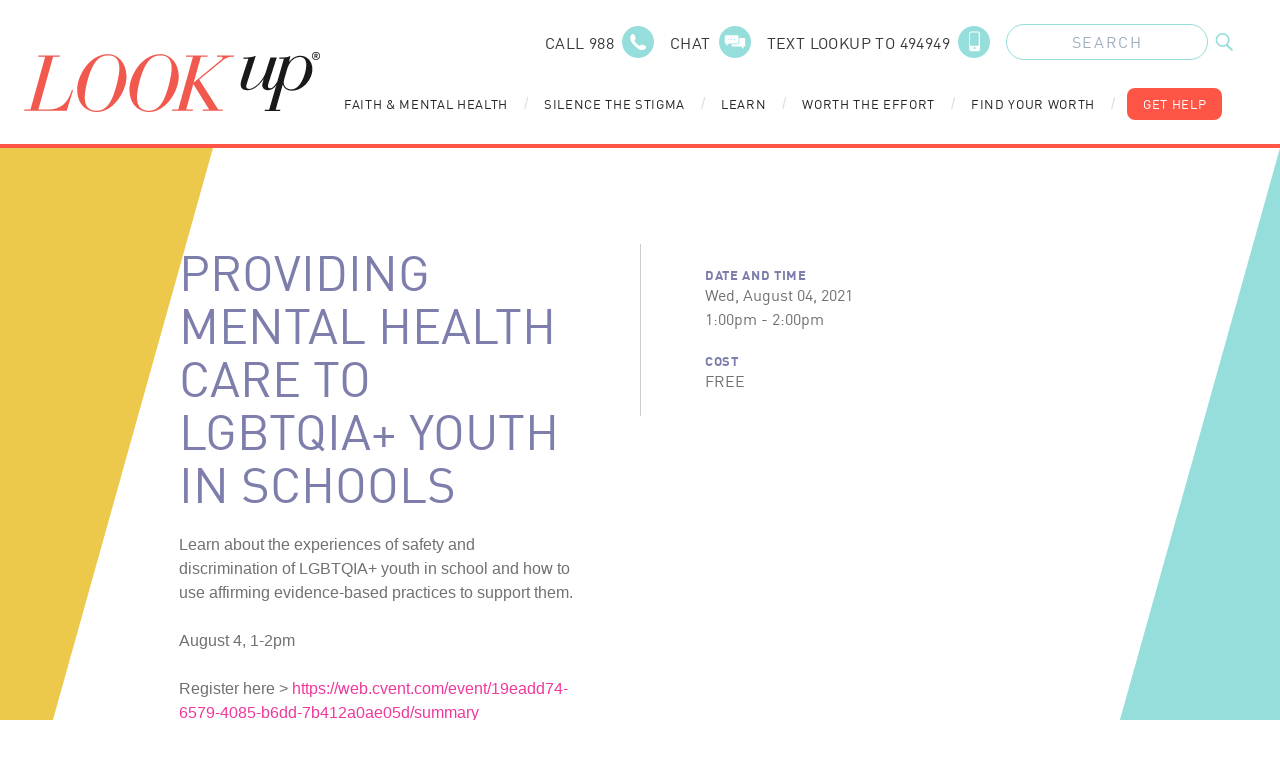

--- FILE ---
content_type: text/html; charset=UTF-8
request_url: https://lookupindiana.org/system-of-care/hamilton/events/providing-mental-health-care-to-lgbtqia-youth-in-schools
body_size: 14308
content:
<!doctype html>
<html lang="en">
	<head>
		<meta charset="utf-8">
		<meta name="viewport" content="width=device-width, initial-scale=1, shrink-to-fit=no">
		<link
		rel="stylesheet" href="/assets/css/main.css">

				<link rel="apple-touch-icon" sizes="180x180" href="/favicon/apple-touch-icon.png">
		<link rel="icon" type="image/png" sizes="32x32" href="/favicon/favicon-32x32.png">
		<link rel="icon" type="image/png" sizes="16x16" href="/favicon/favicon-16x16.png">
		<link rel="manifest" href="/favicon/site.webmanifest">
		<link rel="mask-icon" href="/favicon/safari-pinned-tab.svg" color="#ff5547">
		<meta name="msapplication-TileColor" content="#7d7eab">
		<meta
		name="theme-color" content="#ffffff">

				
		<!--[if IE]>
							place content here to target all Internet Explorer users.
							<script crossorigin="anonymous" src="https://polyfill.io/v3/polyfill.min.js?features=Symbol%2CIntersectionObserver%2CIntersectionObserverEntry%2CArray.prototype.forEach%2CNodeList.prototype.forEach"></script>
						<![endif]-->

	<title>LookUp | Providing Mental Health Care to LGBTQIA+ Youth in Schools</title>
<script>dataLayer = [];
(function(w,d,s,l,i){w[l]=w[l]||[];w[l].push({'gtm.start':
new Date().getTime(),event:'gtm.js'});var f=d.getElementsByTagName(s)[0],
j=d.createElement(s),dl=l!='dataLayer'?'&l='+l:'';j.async=true;j.src=
'https://www.googletagmanager.com/gtm.js?id='+i+dl;f.parentNode.insertBefore(j,f);
})(window,document,'script','dataLayer','GTM-PRTX29Q');
</script>
<script deprecated deprecation-notice="Universal Analytics (which is what this script uses) is being [discontinued on July 1st, 2023](https://support.google.com/analytics/answer/11583528). You should use Google gtag.js or Google Tag Manager instead and transition to a new GA4 property.">(function(i,s,o,g,r,a,m){i['GoogleAnalyticsObject']=r;i[r]=i[r]||function(){
(i[r].q=i[r].q||[]).push(arguments)},i[r].l=1*new Date();a=s.createElement(o),
m=s.getElementsByTagName(o)[0];a.async=1;a.src=g;m.parentNode.insertBefore(a,m)
})(window,document,'script','https://www.google-analytics.com/analytics.js','ga');
ga('create', 'UA-75078929-1', 'auto');
ga('send', 'pageview');
</script><meta name="generator" content="SEOmatic">
<meta name="keywords" content="mental health, lutheran foundation, lookup, lookup foundation, mental health conditions, find help">
<meta name="description" content="Providing resources for Substance Use, Anxiety, Depression, Addiction, Suicide Prevention, COVID-19 and more for the state of Indiana.">
<meta name="referrer" content="no-referrer-when-downgrade">
<meta name="robots" content="all">
<meta content="LookUpIndiana" property="fb:profile_id">
<meta content="2742611575971250" property="fb:app_id">
<meta content="en_US" property="og:locale">
<meta content="LookUp" property="og:site_name">
<meta content="website" property="og:type">
<meta content="https://lookupindiana.org/system-of-care/hamilton/events/providing-mental-health-care-to-lgbtqia-youth-in-schools" property="og:url">
<meta content="Providing Mental Health Care to LGBTQIA+ Youth in Schools" property="og:title">
<meta content="Providing resources for Substance Use, Anxiety, Depression, Addiction, Suicide Prevention, COVID-19 and more for the state of Indiana." property="og:description">
<meta content="https://lookupindiana.org/uploads/graphics/_1200x630_crop_center-center_82_none/homepage-graphic-overlay.png?mtime=1595944192" property="og:image">
<meta content="1200" property="og:image:width">
<meta content="630" property="og:image:height">
<meta content="Providing resources for Substance Use, Anxiety, Depression, Addiction, Suicide Prevention, COVID-19 and more for the state of Indiana." property="og:image:alt">
<meta content="https://www.instagram.com/lookup_indiana/" property="og:see_also">
<meta content="https://www.youtube.com/channel/UCbxuOwiVjHWh1C1GSTRMcrA" property="og:see_also">
<meta content="https://www.facebook.com/LookUpIndiana/" property="og:see_also">
<meta name="twitter:card" content="summary_large_image">
<meta name="twitter:creator" content="@">
<meta name="twitter:title" content="Providing Mental Health Care to LGBTQIA+ Youth in Schools">
<meta name="twitter:description" content="Providing resources for Substance Use, Anxiety, Depression, Addiction, Suicide Prevention, COVID-19 and more for the state of Indiana.">
<meta name="twitter:image" content="https://lookupindiana.org/uploads/graphics/_1200x630_crop_center-center_82_none/homepage-graphic-overlay.png?mtime=1595944192">
<meta name="twitter:image:width" content="1200">
<meta name="twitter:image:height" content="630">
<meta name="twitter:image:alt" content="Providing resources for Substance Use, Anxiety, Depression, Addiction, Suicide Prevention, COVID-19 and more for the state of Indiana.">
<link href="https://lookupindiana.org/system-of-care/hamilton/events/providing-mental-health-care-to-lgbtqia-youth-in-schools" rel="canonical">
<link href="https://lookupindiana.org/" rel="home">
<link type="text/plain" href="https://lookupindiana.org/humans.txt" rel="author"></head>
	<body><noscript><iframe src="https://www.googletagmanager.com/ns.html?id=GTM-PRTX29Q"
height="0" width="0" style="display:none;visibility:hidden"></iframe></noscript>

				<div class="modal-overlay fixed inset-0 bg-gray-900 opacity-75 w-screen h-screen hidden z-40"></div>
				<header
	id="siteHeader" class="c-container py-6 px-4 relative z-50">
		<div class="absolute inset-0 bg-white z-10 xl:hidden"></div>
	
	<div
		class="relative flex items-center justify-between xl:items-stretch xl:justify-start xl:h-24">
				<div
			class="xl:hidden ">

						
<div
	class="mobile-nav-wrap relative z-50" x-data="{open: false, subnav: 'none', subSubopen: false}">
		<button title="Mobile Navigation" class="relative w-6 h-6 z-40" @click="open = !open, subnav = 'none';" x-bind:class="{ 'opacity-1 text-white relative': open == true, 'relative': open == false }">
		
	
				<svg class="w-full h-auto" width="26" height="23" xmlns="http://www.w3.org/2000/svg" xmlns:xlink="http://www.w3.org/1999/xlink" version="1.1" x="0px" y="0px" viewBox="0 0 26.7 23.6" style="enable-background: new 0 0 26.7 23.6;" xml:space="preserve">
<defs>
</defs>
<g>
	<path fill="currentColor" d="M 1.5 3 h 23.7 c 0.8 0 1.5 -0.7 1.5 -1.5 S 26.1 0 25.2 0 H 1.5 C 0.7 0 0 0.7 0 1.5 S 0.7 3 1.5 3 z"></path>
	<path fill="currentColor" d="M 25.2 10.3 H 1.5 C 0.7 10.3 0 11 0 11.8 s 0.7 1.5 1.5 1.5 h 23.7 c 0.8 0 1.5 -0.7 1.5 -1.5 S 26.1 10.3 25.2 10.3 z"></path>
	<path fill="currentColor" d="M 25.2 20.6 H 1.5 c -0.8 0 -1.5 0.7 -1.5 1.5 s 0.7 1.5 1.5 1.5 h 23.7 c 0.8 0 1.5 -0.7 1.5 -1.5 S 26.1 20.6 25.2 20.6 z"></path>
</g>
</svg>


		</button>

	<div class="drawer-wrap fixed top-0 left-0 w-screen h-screen" x-show="open" x-transition:enter="transition ease-out duration-200" x-transition:enter-start="opacity-0" x-transition:enter-end="opacity-100" x-transition:leave="transition ease-in duration-200" x-transition:leave-start="opacity-100" x-transition:leave-end="opacity-0">
		<div @click="open = false" class="absolute inset-0 blur-bg"></div>
		<div class="main-menu absolute inset-y-0 left-0 w-11/12 bg-purple-500 shadow-lg" x-show="open" x-transition:enter="transition ease-out duration-300" x-transition:enter-start="opacity-0 transform -translate-x-12" x-transition:enter-end="opacity-100 transform translate-x-0" x-transition:leave="transition ease-in duration-300" x-transition:leave-start="opacity-100 transform translate-x-0" x-transition:leave-end="opacity-0 transform -translate-x-12">
			<div class="menu-header bg-purple-500 h-20"></div>

						<nav class="primary-nav">
																											<button title="Faith &amp; Mental Health" class="block w-full text-left bg-blue-600 text-white px-8 py-4 font-heavy uppercase tracking-wider border-blue-400 border-b-4" @click="subnav = 'faith-mental-health'; console.log('click 59');">
								<span class="button-text inline-block h-6 mr-4 font-heavy">Faith &amp; Mental Health</span>
								<span class="button-icon inline-block items-center justify-center">
									
	
				<svg class="w-2 h-4 text-white" width="7" height="11" xmlns="http://www.w3.org/2000/svg" xmlns:xlink="http://www.w3.org/1999/xlink" version="1.1" x="0px" y="0px" viewBox="0 0 7 11" style="enable-background: new 0 0 7 11;" xml:space="preserve">
<defs>
</defs>
<g id="ymiculnvhu-Path_3764_1_">
	<path fill="currentColor" d="M1,11c-0.3,0-0.5-0.1-0.7-0.3c-0.4-0.4-0.4-1,0-1.4l3.8-3.8L0.4,1.7C0,1.3,0,0.7,0.4,0.3s1-0.4,1.4,0L7,5.5   l-5.3,5.3C1.5,10.9,1.3,11,1,11z"></path>
</g>
</svg>


									</span>
							</button>

														<div
								class="subnav-drawer absolute inset-0 bg-white z-30" x-show="subnav == 'faith-mental-health'" x-transition:enter="transition ease-out duration-300" x-transition:enter-start="opacity-0 transform -translate-x-12" x-transition:enter-end="opacity-100 transform translate-x-0" x-transition:leave="transition ease-in duration-300" x-transition:leave-start="opacity-100 transform translate-x-0" x-transition:leave-end="opacity-0 transform -translate-x-12">
																<div class="subnav-header bg-purple-500 h-20 px-16 flex items-center justify-start">
									<button title="Subnav Header" class="back-button text-white text-left font-display uppercase tracking-wider pb-4" @click="subnav = 'none'">
										<span class="button-icon inline-block items-center justify-center mr-4">
											
	
				<svg class="w-2 h-3 text-white" width="7" height="11" xmlns="http://www.w3.org/2000/svg" xmlns:xlink="http://www.w3.org/1999/xlink" version="1.1" x="0px" y="0px" viewBox="0 0 7 11" style="enable-background: new 0 0 7 11;" xml:space="preserve">
<defs>
</defs>
<g id="gnnybzkjik-Path_3768_1_">
	<path fill="currentColor" d="M5.9,11c-0.3,0-0.5-0.1-0.7-0.3L0,5.5l5.3-5.3c0.4-0.4,1-0.4,1.4,0s0.4,1,0,1.4L2.8,5.5l3.7,3.7   c0.4,0.4,0.4,1,0,1.4C6.4,10.9,6.1,11,5.9,11z"></path>
</g>
</svg>


											</span>
										<span class="button-text">Main Menu</span>
									</button>
								</div>

																<a href="https://lookupindiana.org/faith-mental-health" class="block bg-blue-500 text-white px-8 py-8 font-heavy uppercase tracking-wider border-white border-b-4">Faith &amp; Mental Health</a>

																																			<button title="Faith &amp; Mental Health" class="block w-full text-left bg-blue-200 text-black px-8 py-4 font-display tracking-wider border-white border-b-4" @click="subSubopen = '124219' ;console.log('click 107');">
											<span class="button-text inline-block h-6 mr-4">Faith &amp; Mental Health</span>
											<span class="button-icon inline-block items-center justify-center">
												
	
				<svg class="w-2 h-4 text-black" width="7" height="11" xmlns="http://www.w3.org/2000/svg" xmlns:xlink="http://www.w3.org/1999/xlink" version="1.1" x="0px" y="0px" viewBox="0 0 7 11" style="enable-background: new 0 0 7 11;" xml:space="preserve">
<defs>
</defs>
<g id="vezicrhtdh-Path_3764_1_">
	<path fill="currentColor" d="M1,11c-0.3,0-0.5-0.1-0.7-0.3c-0.4-0.4-0.4-1,0-1.4l3.8-3.8L0.4,1.7C0,1.3,0,0.7,0.4,0.3s1-0.4,1.4,0L7,5.5   l-5.3,5.3C1.5,10.9,1.3,11,1,11z"></path>
</g>
</svg>


												</span>
										</button>
										<div
											class="subnav-drawer absolute inset-0 bg-white z-30" x-show="subSubopen == '124219'" x-transition:enter="transition ease-out duration-300" x-transition:enter-start="opacity-0 transform -translate-x-12" x-transition:enter-end="opacity-100 transform translate-x-0" x-transition:leave="transition ease-in duration-300" x-transition:leave-start="opacity-100 transform translate-x-0" x-transition:leave-end="opacity-0 transform -translate-x-12">
																						<div class="subnav-header bg-purple-500 h-20 px-16 flex items-center justify-start">
												<button title="Subnav Header" class="back-button text-white text-left font-display uppercase tracking-wider pb-4" @click="subSubopen = false;">
													<span class="button-icon inline-block items-center justify-center mr-4">
														
	
				<svg class="w-2 h-3 text-white" width="7" height="11" xmlns="http://www.w3.org/2000/svg" xmlns:xlink="http://www.w3.org/1999/xlink" version="1.1" x="0px" y="0px" viewBox="0 0 7 11" style="enable-background: new 0 0 7 11;" xml:space="preserve">
<defs>
</defs>
<g id="qjdjinjnxu-Path_3768_1_">
	<path fill="currentColor" d="M5.9,11c-0.3,0-0.5-0.1-0.7-0.3L0,5.5l5.3-5.3c0.4-0.4,1-0.4,1.4,0s0.4,1,0,1.4L2.8,5.5l3.7,3.7   c0.4,0.4,0.4,1,0,1.4C6.4,10.9,6.1,11,5.9,11z"></path>
</g>
</svg>


														</span>
													<span class="button-text">Main Menu</span>
												</button>
											</div>

																						<div class="block bg-blue-400 text-white px-8 py-8 font-heavy uppercase tracking-wider border-white border-b-4">
												Faith &amp; Mental Health
											</div>

																							<a href="https://lookupindiana.org/faith-mental-health/faith-anxiety" class="block bg-blue-200 text-black px-8 py-6 font-display tracking-wider border-white border-b-4">Faith &amp; Anxiety</a>
																							<a href="https://lookupindiana.org/faith-mental-health/faith-depression" class="block bg-blue-200 text-black px-8 py-6 font-display tracking-wider border-white border-b-4">Faith &amp; Depression</a>
																							<a href="https://lookupindiana.org/faith-mental-health/faith-trauma" class="block bg-blue-200 text-black px-8 py-6 font-display tracking-wider border-white border-b-4">Faith &amp; Trauma</a>
																							<a href="https://lookupindiana.org/faith-mental-health/faith-suicide" class="block bg-blue-200 text-black px-8 py-6 font-display tracking-wider border-white border-b-4">Faith &amp; Suicide</a>
																							<a href="https://lookupindiana.org/faith-mental-health/faith-substance-use" class="block bg-blue-200 text-black px-8 py-6 font-display tracking-wider border-white border-b-4">Faith &amp; Substance Use</a>
																					</div>
																			<button title="Faith Leader Resources" class="block w-full text-left bg-blue-200 text-black px-8 py-4 font-display tracking-wider border-white border-b-4" @click="subSubopen = '124220' ;console.log('click 107');">
											<span class="button-text inline-block h-6 mr-4">Faith Leader Resources</span>
											<span class="button-icon inline-block items-center justify-center">
												
	
				<svg class="w-2 h-4 text-black" width="7" height="11" xmlns="http://www.w3.org/2000/svg" xmlns:xlink="http://www.w3.org/1999/xlink" version="1.1" x="0px" y="0px" viewBox="0 0 7 11" style="enable-background: new 0 0 7 11;" xml:space="preserve">
<defs>
</defs>
<g id="mhhyrnxuzk-Path_3764_1_">
	<path fill="currentColor" d="M1,11c-0.3,0-0.5-0.1-0.7-0.3c-0.4-0.4-0.4-1,0-1.4l3.8-3.8L0.4,1.7C0,1.3,0,0.7,0.4,0.3s1-0.4,1.4,0L7,5.5   l-5.3,5.3C1.5,10.9,1.3,11,1,11z"></path>
</g>
</svg>


												</span>
										</button>
										<div
											class="subnav-drawer absolute inset-0 bg-white z-30" x-show="subSubopen == '124220'" x-transition:enter="transition ease-out duration-300" x-transition:enter-start="opacity-0 transform -translate-x-12" x-transition:enter-end="opacity-100 transform translate-x-0" x-transition:leave="transition ease-in duration-300" x-transition:leave-start="opacity-100 transform translate-x-0" x-transition:leave-end="opacity-0 transform -translate-x-12">
																						<div class="subnav-header bg-purple-500 h-20 px-16 flex items-center justify-start">
												<button title="Subnav Header" class="back-button text-white text-left font-display uppercase tracking-wider pb-4" @click="subSubopen = false;">
													<span class="button-icon inline-block items-center justify-center mr-4">
														
	
				<svg class="w-2 h-3 text-white" width="7" height="11" xmlns="http://www.w3.org/2000/svg" xmlns:xlink="http://www.w3.org/1999/xlink" version="1.1" x="0px" y="0px" viewBox="0 0 7 11" style="enable-background: new 0 0 7 11;" xml:space="preserve">
<defs>
</defs>
<g id="dobdmchxnq-Path_3768_1_">
	<path fill="currentColor" d="M5.9,11c-0.3,0-0.5-0.1-0.7-0.3L0,5.5l5.3-5.3c0.4-0.4,1-0.4,1.4,0s0.4,1,0,1.4L2.8,5.5l3.7,3.7   c0.4,0.4,0.4,1,0,1.4C6.4,10.9,6.1,11,5.9,11z"></path>
</g>
</svg>


														</span>
													<span class="button-text">Main Menu</span>
												</button>
											</div>

																						<div class="block bg-blue-400 text-white px-8 py-8 font-heavy uppercase tracking-wider border-white border-b-4">
												Faith Leader Resources
											</div>

																							<a href="https://lookupindiana.org/faith-mental-health/faith-leader-resources" class="block bg-blue-200 text-black px-8 py-6 font-display tracking-wider border-white border-b-4">All Leader Resources</a>
																							<a href="https://lookupindiana.org/faith-mental-health/faith-leader-resources/ministry" class="block bg-blue-200 text-black px-8 py-6 font-display tracking-wider border-white border-b-4">Ministry</a>
																							<a href="https://lookupindiana.org/faith-mental-health/faith-leader-resources/youth-leader" class="block bg-blue-200 text-black px-8 py-6 font-display tracking-wider border-white border-b-4">Youth Leader</a>
																							<a href="https://lookupindiana.org/faith-mental-health/faith-leader-resources/self-care" class="block bg-blue-200 text-black px-8 py-6 font-display tracking-wider border-white border-b-4">Self-Care</a>
																							<a href="https://lookupindiana.org/faith-mental-health/faith-leader-resources/worship-bible-study" class="block bg-blue-200 text-black px-8 py-6 font-display tracking-wider border-white border-b-4">Worship / Bible Study</a>
																							<a href="https://lookupindiana.org/faith-mental-health/faith-leader-resources/grief" class="block bg-blue-200 text-black px-8 py-6 font-display tracking-wider border-white border-b-4">Grief</a>
																					</div>
																								</div>
																																						<a href="https://lookupindiana.org/silence-the-stigma" class="block bg-blue-600 text-white px-8 py-4 font-heavy uppercase tracking-wider border-blue-400 border-b-4">Silence the Stigma
								<span class="button-icon inline-block items-center justify-center ml-4">
									
	
				<svg class="w-2 h-4 text-white" width="7" height="11" xmlns="http://www.w3.org/2000/svg" xmlns:xlink="http://www.w3.org/1999/xlink" version="1.1" x="0px" y="0px" viewBox="0 0 7 11" style="enable-background: new 0 0 7 11;" xml:space="preserve">
<defs>
</defs>
<g id="hwhzvtaayz-Path_3764_1_">
	<path fill="currentColor" d="M1,11c-0.3,0-0.5-0.1-0.7-0.3c-0.4-0.4-0.4-1,0-1.4l3.8-3.8L0.4,1.7C0,1.3,0,0.7,0.4,0.3s1-0.4,1.4,0L7,5.5   l-5.3,5.3C1.5,10.9,1.3,11,1,11z"></path>
</g>
</svg>


									</span>
							</a>
																																						<button title="Learn" class="block w-full text-left bg-blue-600 text-white px-8 py-4 font-heavy uppercase tracking-wider border-blue-400 border-b-4" @click="subnav = 'learn'; console.log('click 59');">
								<span class="button-text inline-block h-6 mr-4 font-heavy">Learn</span>
								<span class="button-icon inline-block items-center justify-center">
									
	
				<svg class="w-2 h-4 text-white" width="7" height="11" xmlns="http://www.w3.org/2000/svg" xmlns:xlink="http://www.w3.org/1999/xlink" version="1.1" x="0px" y="0px" viewBox="0 0 7 11" style="enable-background: new 0 0 7 11;" xml:space="preserve">
<defs>
</defs>
<g id="gtrwgfdipt-Path_3764_1_">
	<path fill="currentColor" d="M1,11c-0.3,0-0.5-0.1-0.7-0.3c-0.4-0.4-0.4-1,0-1.4l3.8-3.8L0.4,1.7C0,1.3,0,0.7,0.4,0.3s1-0.4,1.4,0L7,5.5   l-5.3,5.3C1.5,10.9,1.3,11,1,11z"></path>
</g>
</svg>


									</span>
							</button>

														<div
								class="subnav-drawer absolute inset-0 bg-white z-30" x-show="subnav == 'learn'" x-transition:enter="transition ease-out duration-300" x-transition:enter-start="opacity-0 transform -translate-x-12" x-transition:enter-end="opacity-100 transform translate-x-0" x-transition:leave="transition ease-in duration-300" x-transition:leave-start="opacity-100 transform translate-x-0" x-transition:leave-end="opacity-0 transform -translate-x-12">
																<div class="subnav-header bg-purple-500 h-20 px-16 flex items-center justify-start">
									<button title="Subnav Header" class="back-button text-white text-left font-display uppercase tracking-wider pb-4" @click="subnav = 'none'">
										<span class="button-icon inline-block items-center justify-center mr-4">
											
	
				<svg class="w-2 h-3 text-white" width="7" height="11" xmlns="http://www.w3.org/2000/svg" xmlns:xlink="http://www.w3.org/1999/xlink" version="1.1" x="0px" y="0px" viewBox="0 0 7 11" style="enable-background: new 0 0 7 11;" xml:space="preserve">
<defs>
</defs>
<g id="rbakgoeogk-Path_3768_1_">
	<path fill="currentColor" d="M5.9,11c-0.3,0-0.5-0.1-0.7-0.3L0,5.5l5.3-5.3c0.4-0.4,1-0.4,1.4,0s0.4,1,0,1.4L2.8,5.5l3.7,3.7   c0.4,0.4,0.4,1,0,1.4C6.4,10.9,6.1,11,5.9,11z"></path>
</g>
</svg>


											</span>
										<span class="button-text">Main Menu</span>
									</button>
								</div>

																<a href="https://lookupindiana.org/learn" class="block bg-blue-500 text-white px-8 py-8 font-heavy uppercase tracking-wider border-white border-b-4">Learn</a>

																																			<button title="Mental Health" class="block w-full text-left bg-blue-200 text-black px-8 py-4 font-display tracking-wider border-white border-b-4" @click="subSubopen = '124146' ;console.log('click 107');">
											<span class="button-text inline-block h-6 mr-4">Mental Health</span>
											<span class="button-icon inline-block items-center justify-center">
												
	
				<svg class="w-2 h-4 text-black" width="7" height="11" xmlns="http://www.w3.org/2000/svg" xmlns:xlink="http://www.w3.org/1999/xlink" version="1.1" x="0px" y="0px" viewBox="0 0 7 11" style="enable-background: new 0 0 7 11;" xml:space="preserve">
<defs>
</defs>
<g id="xrznzdyvif-Path_3764_1_">
	<path fill="currentColor" d="M1,11c-0.3,0-0.5-0.1-0.7-0.3c-0.4-0.4-0.4-1,0-1.4l3.8-3.8L0.4,1.7C0,1.3,0,0.7,0.4,0.3s1-0.4,1.4,0L7,5.5   l-5.3,5.3C1.5,10.9,1.3,11,1,11z"></path>
</g>
</svg>


												</span>
										</button>
										<div
											class="subnav-drawer absolute inset-0 bg-white z-30" x-show="subSubopen == '124146'" x-transition:enter="transition ease-out duration-300" x-transition:enter-start="opacity-0 transform -translate-x-12" x-transition:enter-end="opacity-100 transform translate-x-0" x-transition:leave="transition ease-in duration-300" x-transition:leave-start="opacity-100 transform translate-x-0" x-transition:leave-end="opacity-0 transform -translate-x-12">
																						<div class="subnav-header bg-purple-500 h-20 px-16 flex items-center justify-start">
												<button title="Subnav Header" class="back-button text-white text-left font-display uppercase tracking-wider pb-4" @click="subSubopen = false;">
													<span class="button-icon inline-block items-center justify-center mr-4">
														
	
				<svg class="w-2 h-3 text-white" width="7" height="11" xmlns="http://www.w3.org/2000/svg" xmlns:xlink="http://www.w3.org/1999/xlink" version="1.1" x="0px" y="0px" viewBox="0 0 7 11" style="enable-background: new 0 0 7 11;" xml:space="preserve">
<defs>
</defs>
<g id="gtvxiqtiqp-Path_3768_1_">
	<path fill="currentColor" d="M5.9,11c-0.3,0-0.5-0.1-0.7-0.3L0,5.5l5.3-5.3c0.4-0.4,1-0.4,1.4,0s0.4,1,0,1.4L2.8,5.5l3.7,3.7   c0.4,0.4,0.4,1,0,1.4C6.4,10.9,6.1,11,5.9,11z"></path>
</g>
</svg>


														</span>
													<span class="button-text">Main Menu</span>
												</button>
											</div>

																						<div class="block bg-blue-400 text-white px-8 py-8 font-heavy uppercase tracking-wider border-white border-b-4">
												Mental Health
											</div>

																							<a href="https://lookupindiana.org/learn/mental-health/anxiety" class="block bg-blue-200 text-black px-8 py-6 font-display tracking-wider border-white border-b-4">Anxiety</a>
																							<a href="https://lookupindiana.org/learn/mental-health/depression" class="block bg-blue-200 text-black px-8 py-6 font-display tracking-wider border-white border-b-4">Depression</a>
																							<a href="https://lookupindiana.org/learn/mental-health/trauma" class="block bg-blue-200 text-black px-8 py-6 font-display tracking-wider border-white border-b-4">Trauma</a>
																							<a href="https://lookupindiana.org/learn/mental-health/suicide" class="block bg-blue-200 text-black px-8 py-6 font-display tracking-wider border-white border-b-4">Suicidal Thoughts</a>
																					</div>
																			<button title="Substance Use" class="block w-full text-left bg-blue-200 text-black px-8 py-4 font-display tracking-wider border-white border-b-4" @click="subSubopen = '124147' ;console.log('click 107');">
											<span class="button-text inline-block h-6 mr-4">Substance Use</span>
											<span class="button-icon inline-block items-center justify-center">
												
	
				<svg class="w-2 h-4 text-black" width="7" height="11" xmlns="http://www.w3.org/2000/svg" xmlns:xlink="http://www.w3.org/1999/xlink" version="1.1" x="0px" y="0px" viewBox="0 0 7 11" style="enable-background: new 0 0 7 11;" xml:space="preserve">
<defs>
</defs>
<g id="hzojzrsszb-Path_3764_1_">
	<path fill="currentColor" d="M1,11c-0.3,0-0.5-0.1-0.7-0.3c-0.4-0.4-0.4-1,0-1.4l3.8-3.8L0.4,1.7C0,1.3,0,0.7,0.4,0.3s1-0.4,1.4,0L7,5.5   l-5.3,5.3C1.5,10.9,1.3,11,1,11z"></path>
</g>
</svg>


												</span>
										</button>
										<div
											class="subnav-drawer absolute inset-0 bg-white z-30" x-show="subSubopen == '124147'" x-transition:enter="transition ease-out duration-300" x-transition:enter-start="opacity-0 transform -translate-x-12" x-transition:enter-end="opacity-100 transform translate-x-0" x-transition:leave="transition ease-in duration-300" x-transition:leave-start="opacity-100 transform translate-x-0" x-transition:leave-end="opacity-0 transform -translate-x-12">
																						<div class="subnav-header bg-purple-500 h-20 px-16 flex items-center justify-start">
												<button title="Subnav Header" class="back-button text-white text-left font-display uppercase tracking-wider pb-4" @click="subSubopen = false;">
													<span class="button-icon inline-block items-center justify-center mr-4">
														
	
				<svg class="w-2 h-3 text-white" width="7" height="11" xmlns="http://www.w3.org/2000/svg" xmlns:xlink="http://www.w3.org/1999/xlink" version="1.1" x="0px" y="0px" viewBox="0 0 7 11" style="enable-background: new 0 0 7 11;" xml:space="preserve">
<defs>
</defs>
<g id="goskmlkrqu-Path_3768_1_">
	<path fill="currentColor" d="M5.9,11c-0.3,0-0.5-0.1-0.7-0.3L0,5.5l5.3-5.3c0.4-0.4,1-0.4,1.4,0s0.4,1,0,1.4L2.8,5.5l3.7,3.7   c0.4,0.4,0.4,1,0,1.4C6.4,10.9,6.1,11,5.9,11z"></path>
</g>
</svg>


														</span>
													<span class="button-text">Main Menu</span>
												</button>
											</div>

																						<div class="block bg-blue-400 text-white px-8 py-8 font-heavy uppercase tracking-wider border-white border-b-4">
												Substance Use
											</div>

																							<a href="https://lookupindiana.org/learn/substance-use/vaping" class="block bg-blue-200 text-black px-8 py-6 font-display tracking-wider border-white border-b-4">Vaping</a>
																							<a href="https://lookupindiana.org/learn/substance-use/rx-drugs" class="block bg-blue-200 text-black px-8 py-6 font-display tracking-wider border-white border-b-4">Rx Drugs</a>
																							<a href="https://lookupindiana.org/learn/substance-use/marijuana-and-illicit-drugs" class="block bg-blue-200 text-black px-8 py-6 font-display tracking-wider border-white border-b-4">Marijuana and Illicit Drugs</a>
																							<a href="https://lookupindiana.org/learn/substance-use/alcohol" class="block bg-blue-200 text-black px-8 py-6 font-display tracking-wider border-white border-b-4">Alcohol</a>
																					</div>
																								</div>
																																						<button title="Worth the Effort" class="block w-full text-left bg-blue-600 text-white px-8 py-4 font-heavy uppercase tracking-wider border-blue-400 border-b-4" @click="subnav = 'worth-the-effort'; console.log('click 59');">
								<span class="button-text inline-block h-6 mr-4 font-heavy">Worth the Effort</span>
								<span class="button-icon inline-block items-center justify-center">
									
	
				<svg class="w-2 h-4 text-white" width="7" height="11" xmlns="http://www.w3.org/2000/svg" xmlns:xlink="http://www.w3.org/1999/xlink" version="1.1" x="0px" y="0px" viewBox="0 0 7 11" style="enable-background: new 0 0 7 11;" xml:space="preserve">
<defs>
</defs>
<g id="wrrioaofou-Path_3764_1_">
	<path fill="currentColor" d="M1,11c-0.3,0-0.5-0.1-0.7-0.3c-0.4-0.4-0.4-1,0-1.4l3.8-3.8L0.4,1.7C0,1.3,0,0.7,0.4,0.3s1-0.4,1.4,0L7,5.5   l-5.3,5.3C1.5,10.9,1.3,11,1,11z"></path>
</g>
</svg>


									</span>
							</button>

														<div
								class="subnav-drawer absolute inset-0 bg-white z-30" x-show="subnav == 'worth-the-effort'" x-transition:enter="transition ease-out duration-300" x-transition:enter-start="opacity-0 transform -translate-x-12" x-transition:enter-end="opacity-100 transform translate-x-0" x-transition:leave="transition ease-in duration-300" x-transition:leave-start="opacity-100 transform translate-x-0" x-transition:leave-end="opacity-0 transform -translate-x-12">
																<div class="subnav-header bg-purple-500 h-20 px-16 flex items-center justify-start">
									<button title="Subnav Header" class="back-button text-white text-left font-display uppercase tracking-wider pb-4" @click="subnav = 'none'">
										<span class="button-icon inline-block items-center justify-center mr-4">
											
	
				<svg class="w-2 h-3 text-white" width="7" height="11" xmlns="http://www.w3.org/2000/svg" xmlns:xlink="http://www.w3.org/1999/xlink" version="1.1" x="0px" y="0px" viewBox="0 0 7 11" style="enable-background: new 0 0 7 11;" xml:space="preserve">
<defs>
</defs>
<g id="bpedhzzejz-Path_3768_1_">
	<path fill="currentColor" d="M5.9,11c-0.3,0-0.5-0.1-0.7-0.3L0,5.5l5.3-5.3c0.4-0.4,1-0.4,1.4,0s0.4,1,0,1.4L2.8,5.5l3.7,3.7   c0.4,0.4,0.4,1,0,1.4C6.4,10.9,6.1,11,5.9,11z"></path>
</g>
</svg>


											</span>
										<span class="button-text">Main Menu</span>
									</button>
								</div>

																<a href="https://lookupindiana.org/worth-the-effort" class="block bg-blue-500 text-white px-8 py-8 font-heavy uppercase tracking-wider border-white border-b-4">Worth the Effort</a>

																																			<a href="https://lookupindiana.org/worth-the-effort/define-the-fine" class="block bg-blue-200 text-black px-8 py-6 font-display border-white border-b-4">Define the Fine</a>
																			<a href="https://lookupindiana.org/worth-the-effort/you-are-not-alone" class="block bg-blue-200 text-black px-8 py-6 font-display border-white border-b-4">You Aren&#039;t Alone</a>
																			<a href="https://lookupindiana.org/worth-the-effort/save-lives" class="block bg-blue-200 text-black px-8 py-6 font-display border-white border-b-4">Save Lives</a>
																																	</div>
																																						<button title="Find Your Worth" class="block w-full text-left bg-blue-600 text-white px-8 py-4 font-heavy uppercase tracking-wider border-blue-400 border-b-4" @click="subnav = 'find-your-worth'; console.log('click 59');">
								<span class="button-text inline-block h-6 mr-4 font-heavy">Find Your Worth</span>
								<span class="button-icon inline-block items-center justify-center">
									
	
				<svg class="w-2 h-4 text-white" width="7" height="11" xmlns="http://www.w3.org/2000/svg" xmlns:xlink="http://www.w3.org/1999/xlink" version="1.1" x="0px" y="0px" viewBox="0 0 7 11" style="enable-background: new 0 0 7 11;" xml:space="preserve">
<defs>
</defs>
<g id="odryforkpd-Path_3764_1_">
	<path fill="currentColor" d="M1,11c-0.3,0-0.5-0.1-0.7-0.3c-0.4-0.4-0.4-1,0-1.4l3.8-3.8L0.4,1.7C0,1.3,0,0.7,0.4,0.3s1-0.4,1.4,0L7,5.5   l-5.3,5.3C1.5,10.9,1.3,11,1,11z"></path>
</g>
</svg>


									</span>
							</button>

														<div
								class="subnav-drawer absolute inset-0 bg-white z-30" x-show="subnav == 'find-your-worth'" x-transition:enter="transition ease-out duration-300" x-transition:enter-start="opacity-0 transform -translate-x-12" x-transition:enter-end="opacity-100 transform translate-x-0" x-transition:leave="transition ease-in duration-300" x-transition:leave-start="opacity-100 transform translate-x-0" x-transition:leave-end="opacity-0 transform -translate-x-12">
																<div class="subnav-header bg-purple-500 h-20 px-16 flex items-center justify-start">
									<button title="Subnav Header" class="back-button text-white text-left font-display uppercase tracking-wider pb-4" @click="subnav = 'none'">
										<span class="button-icon inline-block items-center justify-center mr-4">
											
	
				<svg class="w-2 h-3 text-white" width="7" height="11" xmlns="http://www.w3.org/2000/svg" xmlns:xlink="http://www.w3.org/1999/xlink" version="1.1" x="0px" y="0px" viewBox="0 0 7 11" style="enable-background: new 0 0 7 11;" xml:space="preserve">
<defs>
</defs>
<g id="jzcbqjiubh-Path_3768_1_">
	<path fill="currentColor" d="M5.9,11c-0.3,0-0.5-0.1-0.7-0.3L0,5.5l5.3-5.3c0.4-0.4,1-0.4,1.4,0s0.4,1,0,1.4L2.8,5.5l3.7,3.7   c0.4,0.4,0.4,1,0,1.4C6.4,10.9,6.1,11,5.9,11z"></path>
</g>
</svg>


											</span>
										<span class="button-text">Main Menu</span>
									</button>
								</div>

																<a href="https://lookupindiana.org/find-your-worth" class="block bg-blue-500 text-white px-8 py-8 font-heavy uppercase tracking-wider border-white border-b-4">Find Your Worth</a>

																																			<a href="https://lookupindiana.org/find-your-worth/addiction-myths" class="block bg-blue-200 text-black px-8 py-6 font-display border-white border-b-4">Addiction Myths</a>
																			<a href="https://lookupindiana.org/find-your-worth/logans-story" class="block bg-blue-200 text-black px-8 py-6 font-display border-white border-b-4">Logan&#039;s Story</a>
																			<a href="https://lookupindiana.org/find-your-worth/self-esteem-quiz" class="block bg-blue-200 text-black px-8 py-6 font-display border-white border-b-4">Self-esteem Quiz</a>
																			<a href="https://lookupindiana.org/find-your-worth/remedy-live" class="block bg-blue-200 text-black px-8 py-6 font-display border-white border-b-4">Find a Listening Ear</a>
																																	</div>
																															<a href="https://lookupindiana.org/get-help" class="block bg-orange-500 text-white px-8 py-6 font-heavy uppercase tracking-wider">Get Help</a>
												</nav>

			<nav class="grid grid-cols-3 gap-4 p-6">
				<div class="">
											<a href="tel:988" id="phoneCallout" class="header-callout flex items-center justify-center"  href="tel:988" rel="noopener noreferrer" target="_blank">
							<span class="icon-wrap w-16 h-auto block text-blue-500 mr-2">
								
	
				<svg class="w-full h-auto" width="28" height="28" xmlns="http://www.w3.org/2000/svg" xmlns:xlink="http://www.w3.org/1999/xlink" version="1.1" x="0px" y="0px" viewBox="0 0 28.8 28.8" style="enable-background: new 0 0 28.8 28.8;" xml:space="preserve">
<path id="advfawyrkx-Path_3538_1_" fill="currentColor" d="M14.4,0C6.5,0,0,6.5,0,14.4s6.5,14.4,14.4,14.4s14.4-6.5,14.4-14.4c0,0,0,0,0,0  C28.8,6.5,22.4,0,14.4,0z M21.5,19.8c0,0-0.1,0.8-1.6,1.5c-1.1,0.3-2.3,0.3-3.4,0.1c0,0-1.5-0.1-4.8-3.3l0,0  c-0.1-0.1-0.4-0.3-0.6-0.6c-1.2-1.1-2.2-2.4-3-3.8c-0.3-0.4-0.5-0.9-0.5-1.4c0,0-0.5-2.4,0.1-3.4c0.8-1.5,1.5-1.6,1.5-1.6  c1.6-0.2,1.8,0.4,1.8,0.4s1.2,2.7,1.3,3c0.1,0.3,0.1,0.6-0.1,0.9c0,0-0.6,0.7-0.9,1.1c-0.2,0.3-0.2,0.6,0,0.9c0.6,0.9,1.2,1.7,2,2.4  c0.6,0.6,1.3,1.2,2.1,1.7c0.3,0.2,0.6,0.2,0.9,0c0.3-0.3,1.1-0.9,1.1-0.9c0.3-0.2,0.6-0.2,0.9-0.1c0.3,0.1,3,1.3,3,1.3  S21.7,18.2,21.5,19.8L21.5,19.8z"></path>
</svg>


								</span>
						</a>
					</div>

					<div class="">
						<a href="https://soulmediccentral.com/chat/login" id="chatCallout" class="header-callout flex items-center justify-center"  href="https://soulmediccentral.com/chat/login" rel="noopener noreferrer" target="_blank">
							<span class="icon-wrap w-16 h-auto block text-blue-500 mr-2">
								
	
				<svg class="w-full h-auto" width="29" height="29" xmlns="http://www.w3.org/2000/svg" xmlns:xlink="http://www.w3.org/1999/xlink" version="1.1" x="0px" y="0px" viewBox="0 0 29.6 29.6" style="enable-background: new 0 0 29.6 29.6;" xml:space="preserve">
<g>
	<path fill="currentColor" d="M14.8,0C6.6,0,0,6.6,0,14.8s6.6,14.8,14.8,14.8c8.2,0,14.8-6.6,14.8-14.8C29.6,6.6,23,0,14.8,0z M6.7,18.6   l0.2-2.2H6.4c-0.6,0-1-0.5-1-1V9.5c0-0.6,0.5-1,1-1h10.7c0.6,0,1,0.5,1,1v5.8c0,0.6-0.5,1-1,1H9.2L6.7,18.6z M23.2,19h-0.6   l-0.1,2.2L20.6,19h-8.1c-0.6,0-1-0.5-1-1v-1.1h5.6c0.9,0,1.6-0.7,1.6-1.6v-4.2h4.6c0.6,0,1,0.5,1,1l0,5.8   C24.2,18.5,23.8,19,23.2,19z"></path>
	<circle fill="currentColor" cx="11.8" cy="12.5" r="0.6"></circle>
	<path fill="currentColor" d="M14.4,12C14.4,12,14.4,12,14.4,12c-0.3,0-0.6,0.3-0.6,0.6s0.3,0.6,0.6,0.6c0.3,0,0.6-0.3,0.6-0.6   C15,12.2,14.7,12,14.4,12z"></path>
	<path fill="currentColor" d="M9.1,12C9.1,12,9.1,12,9.1,12c-0.3,0-0.6,0.3-0.6,0.6s0.3,0.6,0.6,0.6c0.3,0,0.6-0.3,0.6-0.6   C9.7,12.2,9.5,12,9.1,12z"></path>
</g>
</svg>


								</span>
						</a>
					</div>

					<div class="">
						<div id="cellCallout" class="header-callout flex items-center justify-center">
							<span class="icon-wrap w-16 h-auto block text-blue-500 mr-2">
								
	
				<svg id="vkbvqqdwhv-Layer_1" class="w-full h-auto" width="29" height="29" xmlns="http://www.w3.org/2000/svg" xmlns:xlink="http://www.w3.org/1999/xlink" version="1.1" x="0px" y="0px" viewBox="0 0 29.6 29.6" style="enable-background: new 0 0 29.6 29.6;" xml:space="preserve">
	<path fill="currentColor" d="M14.8,0C6.6,0,0,6.6,0,14.8s6.6,14.8,14.8,14.8S29.6,23,29.6,14.8S23,0,14.8,0z M20.4,21.4c0,1.1-0.9,2-2,2h-6.1  c-1.1,0-2-0.9-2-2V7.1c0-1.1,0.9-2,2-2h6.1c1.1,0,2,0.9,2,2V21.4z"></path>
	<circle fill="currentColor" id="vkbvqqdwhv-Ellipse_223" cx="15.3" cy="20.4" r="1"></circle>
	<path fill="currentColor" id="vkbvqqdwhv-Path_3788" d="M12.2,6.1h6.1c0.6,0,1,0.5,1,1v10.2c0,0.6-0.5,1-1,1h-6.1c-0.6,0-1-0.5-1-1V7.1C11.2,6.6,11.7,6.1,12.2,6.1z  "></path>
</svg>


								</span>
						</div>
					</div>
							</div>
		</nav>

				
	</div>
</div>


		</div>
		<div
			class="w-auto lg:w-1/4 xl:w-1/3 xl:self-end">
						<div class="w-40 md:w-48 lg:w-full xl:py-2 relative z-20">
				<a href="/" class="logo-wrap block w-full px-2" title="LookUp Home">
					
	
				<svg class="w-full h-auto" width="733" height="148" xmlns="http://www.w3.org/2000/svg" viewBox="0 0 733.742 148.236">
  <g id="gvqkqtofrn-Group_1598" data-name="Group 1598" transform="translate(-27.859 -28.011)">
    <path id="gvqkqtofrn-Path_3751" data-name="Path 3751" d="M429.136,170.8H444.1L480.626,40.235h-17.49l.781-3.11h53.239l-.781,3.11H500.25l-18.072,64.5h-.385l69.364-57.124c2.521-2.138,3.1-3.3,3.1-4.47,0-1.553-1.166-2.91-8.936-2.91h-5.44l.78-3.11h42.353l-.777,3.11c-16.317,0-21.368,4.077-31.668,12.438L496.167,96.967,543.186,170.8h11.469l-.78,3.113H504.521l.583-3.113h15.542l-39.24-62.95L463.719,170.8h16.906l-.781,3.113H428.356Z" transform="translate(-33.839 -0.77)" fill="#f1584e"></path>
    <path id="gvqkqtofrn-Path_3752" data-name="Path 3752" d="M683.837,105.554a28.4,28.4,0,0,0-1.555,8.355,5.187,5.187,0,0,0,5.44,4.665c6.993,0,11.27-6.606,17.678-16.131l2.333,1.361c-6.217,9.908-12.823,19.43-25.842,19.43-8.157,0-13.6-4.66-13.6-12.629,0-3.5,2.138-9.716,3.5-14.382H671.4c-11.852,15.548-24.092,27.011-39.441,27.011-9.133,0-17.486-2.333-17.486-14.765,0-3.3,2.135-10.685,3.1-14l16.13-48.959H621.273l.772-3.1h5.249c8.355,0,16.514-.78,24.873-4.274L630.4,105.554a36.616,36.616,0,0,0-1.941,7.961c0,4.082,2.524,6.612,7.575,6.612,11.079,0,33.615-18.849,40.612-40.8L688.5,42.41h15.733Z" transform="translate(-49.565 -0.855)" fill="#1a1818"></path>
    <path id="gvqkqtofrn-Path_3753" data-name="Path 3753" d="M680.364,171.419h10.491l36.53-125.905H715.727l.774-3.107h4.271c9.914,0,17.875-.386,22.927-4.271L740.2,53.284h.391c6.6-9.323,16.511-15.148,27.59-15.148,15.74,0,29.919,12.815,29.919,33.022C798.1,97,774.017,124.4,747.593,124.4c-12.24,0-20.6-6.026-22.54-15.351h-.395l-17.678,62.367h11.657l-.774,3.11H679.586ZM767.019,41.24c-16.708,0-27.2,14.573-32.059,31.667l-6.409,22.154a40.47,40.47,0,0,0-1.56,8.742c0,11.657,9.527,17.489,18.654,17.489,24.676,0,37.3-42.748,37.3-60.428,0-13.6-6.6-19.625-15.929-19.625" transform="translate(-55.067 -0.855)" fill="#1a1818"></path>
    <path id="gvqkqtofrn-Path_3754" data-name="Path 3754" d="M28.636,170.8H43.6L80.125,40.235H62.639l.778-3.11h53.239l-.78,3.11H99.75L63.222,170.8H87.51c31.865,0,48.187-14.376,58.873-47.991l2.916.78-15.742,50.324H27.859Z" transform="translate(0 -0.77)" fill="#f1584e"></path>
    <path id="gvqkqtofrn-Path_3755" data-name="Path 3755" d="M293.9,90.075c0,34.977-31.862,86.655-73.249,86.655-24.484,0-48.966-17.094-48.966-56.343,0-32.251,29.924-86.656,77.137-86.656,19.236,0,45.078,17.094,45.078,56.344m-34.778,50.906C269.606,116.5,276.409,82.69,276.409,68.9c0-27.977-16.709-32.059-27.788-32.059-22.921,0-34.583,16.9-43.326,37.891-8.55,20.208-14.959,51.875-14.959,66.252,0,26.425,14.959,32.645,29.727,32.645,17.483,0,29.918-11.469,39.054-32.645" transform="translate(-12.152 -0.483)" fill="#f1584e"></path>
    <path id="gvqkqtofrn-Path_3756" data-name="Path 3756" d="M435.492,90.075c0,34.977-31.865,86.655-73.25,86.655-24.486,0-48.965-17.094-48.965-56.343,0-32.251,29.924-86.656,77.134-86.656,19.238,0,45.08,17.094,45.08,56.344m-34.78,50.906C411.2,116.5,418,82.69,418,68.9c0-27.977-16.708-32.059-27.788-32.059-22.92,0-34.583,16.9-43.326,37.891-8.55,20.208-14.958,51.875-14.958,66.252,0,26.425,14.958,32.645,29.729,32.645,17.481,0,29.919-11.469,39.052-32.645" transform="translate(-24.116 -0.483)" fill="#f1584e"></path>
    <g id="gvqkqtofrn-Group_1594" data-name="Group 1594" transform="translate(748.34 32.384)">
      <path id="gvqkqtofrn-Path_3757" data-name="Path 3757" d="M819.036,32.788a3.872,3.872,0,0,1,1.475.264,3.252,3.252,0,0,1,1.092.707,3.014,3.014,0,0,1,.678,1.039,3.47,3.47,0,0,1,.233,1.273,3.146,3.146,0,0,1-.158,1.031,2.767,2.767,0,0,1-.429.806,2.913,2.913,0,0,1-.625.6,3.018,3.018,0,0,1-.745.385l2.394,4.623h-2.424l-2.093-4.277h-1.506V43.51h-2.093V32.788Zm-2.109,1.867v2.816h1.988a1.517,1.517,0,0,0,1.1-.392,1.353,1.353,0,0,0,.406-1.024,1.33,1.33,0,0,0-.406-1.016,1.536,1.536,0,0,0-1.1-.385Z" transform="translate(-814.834 -32.788)" fill="#1a1818"></path>
    </g>
    <g id="gvqkqtofrn-Group_1595" data-name="Group 1595" transform="translate(742.123 28.011)">
      <path id="gvqkqtofrn-Path_3758" data-name="Path 3758" d="M817.782,47.49a9.74,9.74,0,1,1,9.739-9.74A9.751,9.751,0,0,1,817.782,47.49Zm0-17.648a7.909,7.909,0,1,0,7.908,7.908A7.917,7.917,0,0,0,817.782,29.842Z" transform="translate(-808.043 -28.011)" fill="#1a1818"></path>
    </g>
  </g>
</svg>


					</a>
			</div>
		</div>
		<div class="xl:flex xl:flex-col xl:justify-between w-auto xl:w-full">
			<div class="row relative flex items-center justify-end">
				<div
					class="flex">

																<a href="tel:988" id="phoneCallout" class="header-callout hidden xl:inline-flex items-center justify-start mr-4"  href="tel:988" rel="noopener noreferrer" target="_blank">
							<div class="callout-text-wrap relative">
								<span class="headline-text relative block font-display uppercase tracking-wide text-gray-800">Call 988</span>
							</div>
							<span class="icon-wrap w-8 h-auto block text-blue-500 ml-2">
								
	
				<svg class="w-full h-auto" width="28" height="28" xmlns="http://www.w3.org/2000/svg" xmlns:xlink="http://www.w3.org/1999/xlink" version="1.1" x="0px" y="0px" viewBox="0 0 28.8 28.8" style="enable-background: new 0 0 28.8 28.8;" xml:space="preserve">
<path id="ttibeexphz-Path_3538_1_" fill="currentColor" d="M14.4,0C6.5,0,0,6.5,0,14.4s6.5,14.4,14.4,14.4s14.4-6.5,14.4-14.4c0,0,0,0,0,0  C28.8,6.5,22.4,0,14.4,0z M21.5,19.8c0,0-0.1,0.8-1.6,1.5c-1.1,0.3-2.3,0.3-3.4,0.1c0,0-1.5-0.1-4.8-3.3l0,0  c-0.1-0.1-0.4-0.3-0.6-0.6c-1.2-1.1-2.2-2.4-3-3.8c-0.3-0.4-0.5-0.9-0.5-1.4c0,0-0.5-2.4,0.1-3.4c0.8-1.5,1.5-1.6,1.5-1.6  c1.6-0.2,1.8,0.4,1.8,0.4s1.2,2.7,1.3,3c0.1,0.3,0.1,0.6-0.1,0.9c0,0-0.6,0.7-0.9,1.1c-0.2,0.3-0.2,0.6,0,0.9c0.6,0.9,1.2,1.7,2,2.4  c0.6,0.6,1.3,1.2,2.1,1.7c0.3,0.2,0.6,0.2,0.9,0c0.3-0.3,1.1-0.9,1.1-0.9c0.3-0.2,0.6-0.2,0.9-0.1c0.3,0.1,3,1.3,3,1.3  S21.7,18.2,21.5,19.8L21.5,19.8z"></path>
</svg>


								</span>
						</a>
					
											<a href="https://soulmediccentral.com/chat/login" id="chatCallout" class="header-callout hidden xl:inline-flex items-center justify-start mr-4"  href="https://soulmediccentral.com/chat/login" rel="noopener noreferrer" target="_blank">
							<div class="callout-text-wrap relative">
								<span class="headline-text relative block font-display uppercase tracking-wide text-gray-800">Chat</span>
							</div>
							<span class="icon-wrap w-8 h-auto block text-blue-500 ml-2">
								
	
				<svg class="w-full h-auto" width="29" height="29" xmlns="http://www.w3.org/2000/svg" xmlns:xlink="http://www.w3.org/1999/xlink" version="1.1" x="0px" y="0px" viewBox="0 0 29.6 29.6" style="enable-background: new 0 0 29.6 29.6;" xml:space="preserve">
<g>
	<path fill="currentColor" d="M14.8,0C6.6,0,0,6.6,0,14.8s6.6,14.8,14.8,14.8c8.2,0,14.8-6.6,14.8-14.8C29.6,6.6,23,0,14.8,0z M6.7,18.6   l0.2-2.2H6.4c-0.6,0-1-0.5-1-1V9.5c0-0.6,0.5-1,1-1h10.7c0.6,0,1,0.5,1,1v5.8c0,0.6-0.5,1-1,1H9.2L6.7,18.6z M23.2,19h-0.6   l-0.1,2.2L20.6,19h-8.1c-0.6,0-1-0.5-1-1v-1.1h5.6c0.9,0,1.6-0.7,1.6-1.6v-4.2h4.6c0.6,0,1,0.5,1,1l0,5.8   C24.2,18.5,23.8,19,23.2,19z"></path>
	<circle fill="currentColor" cx="11.8" cy="12.5" r="0.6"></circle>
	<path fill="currentColor" d="M14.4,12C14.4,12,14.4,12,14.4,12c-0.3,0-0.6,0.3-0.6,0.6s0.3,0.6,0.6,0.6c0.3,0,0.6-0.3,0.6-0.6   C15,12.2,14.7,12,14.4,12z"></path>
	<path fill="currentColor" d="M9.1,12C9.1,12,9.1,12,9.1,12c-0.3,0-0.6,0.3-0.6,0.6s0.3,0.6,0.6,0.6c0.3,0,0.6-0.3,0.6-0.6   C9.7,12.2,9.5,12,9.1,12z"></path>
</g>
</svg>


								</span>

						</a>
					
											<div id="cellCallout" class="header-callout hidden xl:inline-flex items-center justify-start mr-4">
							<div class="callout-text-wrap relative">
								<span class="headline-text relative block font-display uppercase tracking-wide text-gray-800">Text LookUp to 494949</span>
							</div>
							<span class="icon-wrap w-8 h-auto block text-blue-500 ml-2">
								
	
				<svg id="lbaatuknrj-Layer_1" class="w-full h-auto" width="29" height="29" xmlns="http://www.w3.org/2000/svg" xmlns:xlink="http://www.w3.org/1999/xlink" version="1.1" x="0px" y="0px" viewBox="0 0 29.6 29.6" style="enable-background: new 0 0 29.6 29.6;" xml:space="preserve">
	<path fill="currentColor" d="M14.8,0C6.6,0,0,6.6,0,14.8s6.6,14.8,14.8,14.8S29.6,23,29.6,14.8S23,0,14.8,0z M20.4,21.4c0,1.1-0.9,2-2,2h-6.1  c-1.1,0-2-0.9-2-2V7.1c0-1.1,0.9-2,2-2h6.1c1.1,0,2,0.9,2,2V21.4z"></path>
	<circle fill="currentColor" id="lbaatuknrj-Ellipse_223" cx="15.3" cy="20.4" r="1"></circle>
	<path fill="currentColor" id="lbaatuknrj-Path_3788" d="M12.2,6.1h6.1c0.6,0,1,0.5,1,1v10.2c0,0.6-0.5,1-1,1h-6.1c-0.6,0-1-0.5-1-1V7.1C11.2,6.6,11.7,6.1,12.2,6.1z  "></path>
</svg>


								</span>
						</div>
					
										<form action="https://lookupindiana.org/results/search" class="search-form-wrap items-center hidden xl:inline-flex">
						<div class="callout-text-wrap relative border rounded-full border-blue-500 bg-white p-1">
							<label class="sr-only hidden" for="q">Search</label>
							<input class="relative font-display text-center uppercase tracking-widest text-gray-500 focus:outline-none bg-transparent" type="text" name="q" autocomplete="off" placeholder="Search"/>
						</div>
						<button type="submit" title="Submit" class="header-callout inline-flex items-center justify-start mr-6">
							<span class="icon-wrap w-8 h-auto block text-blue-500">
								
	
				<svg id="wmhnquavnn-Layer_1" class="w-full h-auto" width="30" height="30" xmlns="http://www.w3.org/2000/svg" xmlns:xlink="http://www.w3.org/1999/xlink" version="1.1" x="0px" y="0px" viewBox="0 0 30 30" style="enable-background: new 0 0 30 30;" xml:space="preserve">
	<circle fill="#ffffff" cx="13.7" cy="13.1" r="6.5"></circle>
	<path fill="currentColor" d="M23,21.6l-4.3-4.3c1-1.1,1.5-2.6,1.5-4.2c0-3.6-2.9-6.5-6.5-6.5c-3.6,0-6.5,2.9-6.5,6.5c0,3.6,2.9,6.5,6.5,6.5  c1.3,0,2.4-0.4,3.4-1l4.4,4.4c0.2,0.2,0.5,0.3,0.7,0.3s0.5-0.1,0.7-0.3C23.4,22.6,23.4,22,23,21.6z M8.7,13.1c0-2.8,2.2-5,5-5  c2.8,0,5,2.2,5,5s-2.2,5-5,5C11,18.1,8.7,15.9,8.7,13.1z"></path>
</svg>


								</span>
						</button>
					</form>
										<div class="mobile-form-wrap inline-block xl:hidden">
						<div
	class="mobile-search" x-data="{ isOpen: false }">

		<button @click="isOpen = !isOpen" class="header-callout inline-flex items-center justify-start relative z-20" title="Open mobile search">
		<span class="icon-wrap w-8 h-auto block text-purple-500">
			
	
				<svg id="xsbilovsaj-Layer_1" class="w-full h-auto" width="30" height="30" xmlns="http://www.w3.org/2000/svg" xmlns:xlink="http://www.w3.org/1999/xlink" version="1.1" x="0px" y="0px" viewBox="0 0 30 30" style="enable-background: new 0 0 30 30;" xml:space="preserve">
	<circle fill="#ffffff" cx="13.7" cy="13.1" r="6.5"></circle>
	<path fill="currentColor" d="M23,21.6l-4.3-4.3c1-1.1,1.5-2.6,1.5-4.2c0-3.6-2.9-6.5-6.5-6.5c-3.6,0-6.5,2.9-6.5,6.5c0,3.6,2.9,6.5,6.5,6.5  c1.3,0,2.4-0.4,3.4-1l4.4,4.4c0.2,0.2,0.5,0.3,0.7,0.3s0.5-0.1,0.7-0.3C23.4,22.6,23.4,22,23,21.6z M8.7,13.1c0-2.8,2.2-5,5-5  c2.8,0,5,2.2,5,5s-2.2,5-5,5C11,18.1,8.7,15.9,8.7,13.1z"></path>
</svg>


			</span>
	</button>

		<template x-if="isOpen">
		<div
			x-transition:enter="transition ease-out duration-200" x-transition:enter-start="opacity-0 transform -translate-y-6" x-transition:enter-end="opacity-100 transform translate-y-0" x-transition:leave="transition ease-in duration-200" x-transition:leave-start="opacity-100 transform translate-y-0" x-transition:leave-end="opacity-0 transform -translate-y-6" class="mobile-search-form fixed w-screen h-screen top-0 left-0 z-0">
						<div @click="isOpen = false" class="absolute inset-0 blur-bg"></div>
						<div class="absolute inset-x-0 top-0 bg-white mt-20 p-6 shadow-lg">
				<form action="https://lookupindiana.org/results/search" class="flex w-full">
					<div class="flex items-center w-full px-2 py-1 rounded-full border border-purple-300">
						<label for="q" class="sr-only hidden">Search</label>
						<input class="relative font-display w-full text-left flex-grow-1 uppercase tracking-widest text-gray-500 focus:outline-none ml-6" type="search" name="q" autocomplete="off" placeholder="Search"/>
						<button type="submit" title="Submit Search" class="header-callout flex-shrink-0 inline-flex items-center justify-start ml-auto">
							<span class="icon-wrap w-8 h-auto block text-purple-500 ml-2">
								
	
				<svg class="w-full h-auto" width="37" height="37" xmlns="http://www.w3.org/2000/svg" xmlns:xlink="http://www.w3.org/1999/xlink" version="1.1" x="0px" y="0px" viewBox="0 0 37 37" style="enable-background: new 0 0 37 37;" xml:space="preserve">
<path fill="currentColor" d="M18.5,0C8.3,0,0,8.3,0,18.5S8.3,37,18.5,37S37,28.7,37,18.5S28.7,0,18.5,0z M16.6,26.6l-2.1-2.1l6.5-6.5  l-6.5-6.5l2.1-2.1l8.6,8.6L16.6,26.6z"></path>
</svg>


								</span>
						</button>
					</div>
				</form>
			</div>
		</div>
	</template>

</div>
					</div>
				</div>

			</div>

						<div class="row relative hidden xl:flex align-center">
				<div id="primaryNavigation" class="nav-wrap perspective" x-data="nav()">
	<nav class="w-auto">
		<ul class="nav flex flex-wrap items-center">
							
				<li class="nav-item relative inline-block mx-2  " data-ref="faith-mental-health" @mouseenter="open($event.target)" @mouseleave="hideSiblings($event.target)">
					<a href="https://lookupindiana.org/faith-mental-health" class="nav-link relative z-20 inline-block px-2 py-1 uppercase tracking-wider text-sm font-display ">Faith &amp; Mental Health</a>
											<div x-ref="subnav" x-show="isOpen('faith-mental-health')" x-transition:enter="transition ease-out duration-200" x-transition:enter-start="opacity-0 transform scale-95 translate-y-2" x-transition:enter-end="opacity-100 transform scale-100 translate-y-0" x-transition:leave="transition ease-in duration-100" x-transition:leave-start="opacity-100 transform scale-100 translate-y-0" x-transition:leave-end="opacity-0 transform scale-95 translate-y-2" data-parent="faith-mental-health" class="subnav-wrap block absolute z-10 top-auto left-50 transform origin-top -translate-x-1/2 pt-3">
															<div class="subnav block relative bg-gray-100 bg-gradient-to-t from-white to-blue-200 px-8 py-4 rounded-sm shadow-lg" style="width: 536px">
									<div class="grid grid-cols-2 gap-4">
																					<div>
												<div class="whitespace-no-wrap font-semiheavy text-black tracking-tight" style="font-size: 19px;">Faith &amp; Mental Health</div>
												<ul>
																											<li class="subnav-item block font-display my-1 text-gray-900 hover:text-orange-500 text-base tracking-tight">
															<a href="https://lookupindiana.org/faith-mental-health/faith-anxiety" class="subnav-link inline-block whitespace-no-wrap">Faith &amp; Anxiety</a>
														</li>
																											<li class="subnav-item block font-display my-1 text-gray-900 hover:text-orange-500 text-base tracking-tight">
															<a href="https://lookupindiana.org/faith-mental-health/faith-depression" class="subnav-link inline-block whitespace-no-wrap">Faith &amp; Depression</a>
														</li>
																											<li class="subnav-item block font-display my-1 text-gray-900 hover:text-orange-500 text-base tracking-tight">
															<a href="https://lookupindiana.org/faith-mental-health/faith-trauma" class="subnav-link inline-block whitespace-no-wrap">Faith &amp; Trauma</a>
														</li>
																											<li class="subnav-item block font-display my-1 text-gray-900 hover:text-orange-500 text-base tracking-tight">
															<a href="https://lookupindiana.org/faith-mental-health/faith-suicide" class="subnav-link inline-block whitespace-no-wrap">Faith &amp; Suicide</a>
														</li>
																											<li class="subnav-item block font-display my-1 text-gray-900 hover:text-orange-500 text-base tracking-tight">
															<a href="https://lookupindiana.org/faith-mental-health/faith-substance-use" class="subnav-link inline-block whitespace-no-wrap">Faith &amp; Substance Use</a>
														</li>
																									</ul>
											</div>
																					<div>
												<div class="whitespace-no-wrap font-semiheavy text-black tracking-tight" style="font-size: 19px;">Faith Leader Resources</div>
												<ul>
																											<li class="subnav-item block font-display my-1 text-gray-900 hover:text-orange-500 text-base tracking-tight">
															<a href="https://lookupindiana.org/faith-mental-health/faith-leader-resources" class="subnav-link inline-block whitespace-no-wrap">All Leader Resources</a>
														</li>
																											<li class="subnav-item block font-display my-1 text-gray-900 hover:text-orange-500 text-base tracking-tight">
															<a href="https://lookupindiana.org/faith-mental-health/faith-leader-resources/ministry" class="subnav-link inline-block whitespace-no-wrap">Ministry</a>
														</li>
																											<li class="subnav-item block font-display my-1 text-gray-900 hover:text-orange-500 text-base tracking-tight">
															<a href="https://lookupindiana.org/faith-mental-health/faith-leader-resources/youth-leader" class="subnav-link inline-block whitespace-no-wrap">Youth Leader</a>
														</li>
																											<li class="subnav-item block font-display my-1 text-gray-900 hover:text-orange-500 text-base tracking-tight">
															<a href="https://lookupindiana.org/faith-mental-health/faith-leader-resources/self-care" class="subnav-link inline-block whitespace-no-wrap">Self-Care</a>
														</li>
																											<li class="subnav-item block font-display my-1 text-gray-900 hover:text-orange-500 text-base tracking-tight">
															<a href="https://lookupindiana.org/faith-mental-health/faith-leader-resources/worship-bible-study" class="subnav-link inline-block whitespace-no-wrap">Worship / Bible Study</a>
														</li>
																											<li class="subnav-item block font-display my-1 text-gray-900 hover:text-orange-500 text-base tracking-tight">
															<a href="https://lookupindiana.org/faith-mental-health/faith-leader-resources/grief" class="subnav-link inline-block whitespace-no-wrap">Grief</a>
														</li>
																									</ul>
											</div>
																			</div>
								</div>
													</div>
									</li>
									<li class="inline-block">
						<span class="text-gray-200 transition duration-200">/</span>
					</li>
											
				<li class="nav-item relative inline-block mx-2  " data-ref="silence-the-stigma" @mouseenter="open($event.target)" @mouseleave="hideSiblings($event.target)">
					<a href="https://lookupindiana.org/silence-the-stigma" class="nav-link relative z-20 inline-block px-2 py-1 uppercase tracking-wider text-sm font-display ">Silence the Stigma</a>
									</li>
									<li class="inline-block">
						<span class="text-gray-200 transition duration-200">/</span>
					</li>
											
				<li class="nav-item relative inline-block mx-2  " data-ref="learn" @mouseenter="open($event.target)" @mouseleave="hideSiblings($event.target)">
					<a href="https://lookupindiana.org/learn" class="nav-link relative z-20 inline-block px-2 py-1 uppercase tracking-wider text-sm font-display ">Learn</a>
											<div x-ref="subnav" x-show="isOpen('learn')" x-transition:enter="transition ease-out duration-200" x-transition:enter-start="opacity-0 transform scale-95 translate-y-2" x-transition:enter-end="opacity-100 transform scale-100 translate-y-0" x-transition:leave="transition ease-in duration-100" x-transition:leave-start="opacity-100 transform scale-100 translate-y-0" x-transition:leave-end="opacity-0 transform scale-95 translate-y-2" data-parent="learn" class="subnav-wrap block absolute z-10 top-auto left-50 transform origin-top -translate-x-1/2 pt-3">
															<div class="subnav block relative bg-gray-100 bg-gradient-to-t from-white to-blue-200 px-8 py-4 rounded-sm shadow-lg" style="width: 536px">
									<div class="grid grid-cols-2 gap-4">
																					<div>
												<div class="whitespace-no-wrap font-semiheavy text-black tracking-tight" style="font-size: 19px;">Mental Health</div>
												<ul>
																											<li class="subnav-item block font-display my-1 text-gray-900 hover:text-orange-500 text-base tracking-tight">
															<a href="https://lookupindiana.org/learn/mental-health/anxiety" class="subnav-link inline-block whitespace-no-wrap">Anxiety</a>
														</li>
																											<li class="subnav-item block font-display my-1 text-gray-900 hover:text-orange-500 text-base tracking-tight">
															<a href="https://lookupindiana.org/learn/mental-health/depression" class="subnav-link inline-block whitespace-no-wrap">Depression</a>
														</li>
																											<li class="subnav-item block font-display my-1 text-gray-900 hover:text-orange-500 text-base tracking-tight">
															<a href="https://lookupindiana.org/learn/mental-health/trauma" class="subnav-link inline-block whitespace-no-wrap">Trauma</a>
														</li>
																											<li class="subnav-item block font-display my-1 text-gray-900 hover:text-orange-500 text-base tracking-tight">
															<a href="https://lookupindiana.org/learn/mental-health/suicide" class="subnav-link inline-block whitespace-no-wrap">Suicidal Thoughts</a>
														</li>
																									</ul>
											</div>
																					<div>
												<div class="whitespace-no-wrap font-semiheavy text-black tracking-tight" style="font-size: 19px;">Substance Use</div>
												<ul>
																											<li class="subnav-item block font-display my-1 text-gray-900 hover:text-orange-500 text-base tracking-tight">
															<a href="https://lookupindiana.org/learn/substance-use/vaping" class="subnav-link inline-block whitespace-no-wrap">Vaping</a>
														</li>
																											<li class="subnav-item block font-display my-1 text-gray-900 hover:text-orange-500 text-base tracking-tight">
															<a href="https://lookupindiana.org/learn/substance-use/rx-drugs" class="subnav-link inline-block whitespace-no-wrap">Rx Drugs</a>
														</li>
																											<li class="subnav-item block font-display my-1 text-gray-900 hover:text-orange-500 text-base tracking-tight">
															<a href="https://lookupindiana.org/learn/substance-use/marijuana-and-illicit-drugs" class="subnav-link inline-block whitespace-no-wrap">Marijuana and Illicit Drugs</a>
														</li>
																											<li class="subnav-item block font-display my-1 text-gray-900 hover:text-orange-500 text-base tracking-tight">
															<a href="https://lookupindiana.org/learn/substance-use/alcohol" class="subnav-link inline-block whitespace-no-wrap">Alcohol</a>
														</li>
																									</ul>
											</div>
																			</div>
								</div>
													</div>
									</li>
									<li class="inline-block">
						<span class="text-gray-200 transition duration-200">/</span>
					</li>
											
				<li class="nav-item relative inline-block mx-2  " data-ref="worth-the-effort" @mouseenter="open($event.target)" @mouseleave="hideSiblings($event.target)">
					<a href="https://lookupindiana.org/worth-the-effort" class="nav-link relative z-20 inline-block px-2 py-1 uppercase tracking-wider text-sm font-display ">Worth the Effort</a>
											<div x-ref="subnav" x-show="isOpen('worth-the-effort')" x-transition:enter="transition ease-out duration-200" x-transition:enter-start="opacity-0 transform scale-95 translate-y-2" x-transition:enter-end="opacity-100 transform scale-100 translate-y-0" x-transition:leave="transition ease-in duration-100" x-transition:leave-start="opacity-100 transform scale-100 translate-y-0" x-transition:leave-end="opacity-0 transform scale-95 translate-y-2" data-parent="worth-the-effort" class="subnav-wrap block absolute z-10 top-auto left-50 transform origin-top -translate-x-1/2 pt-3">
															<ul class="subnav relative block bg-gray-100 bg-gradient-to-t from-white to-blue-200 w-64 px-8 py-4 rounded-sm shadow-lg">
																			<li class="subnav-item block font-display my-1 text-gray-900 hover:text-orange-500 text-base tracking-tight">
											<a href="https://lookupindiana.org/worth-the-effort/define-the-fine" class="subnav-link inline-block">Define the Fine</a>
										</li>
																			<li class="subnav-item block font-display my-1 text-gray-900 hover:text-orange-500 text-base tracking-tight">
											<a href="https://lookupindiana.org/worth-the-effort/you-are-not-alone" class="subnav-link inline-block">You Aren&#039;t Alone</a>
										</li>
																			<li class="subnav-item block font-display my-1 text-gray-900 hover:text-orange-500 text-base tracking-tight">
											<a href="https://lookupindiana.org/worth-the-effort/save-lives" class="subnav-link inline-block">Save Lives</a>
										</li>
																	</ul>
													</div>
									</li>
									<li class="inline-block">
						<span class="text-gray-200 transition duration-200">/</span>
					</li>
											
				<li class="nav-item relative inline-block mx-2  " data-ref="find-your-worth" @mouseenter="open($event.target)" @mouseleave="hideSiblings($event.target)">
					<a href="https://lookupindiana.org/find-your-worth" class="nav-link relative z-20 inline-block px-2 py-1 uppercase tracking-wider text-sm font-display ">Find Your Worth</a>
											<div x-ref="subnav" x-show="isOpen('find-your-worth')" x-transition:enter="transition ease-out duration-200" x-transition:enter-start="opacity-0 transform scale-95 translate-y-2" x-transition:enter-end="opacity-100 transform scale-100 translate-y-0" x-transition:leave="transition ease-in duration-100" x-transition:leave-start="opacity-100 transform scale-100 translate-y-0" x-transition:leave-end="opacity-0 transform scale-95 translate-y-2" data-parent="find-your-worth" class="subnav-wrap block absolute z-10 top-auto left-50 transform origin-top -translate-x-1/2 pt-3">
															<ul class="subnav relative block bg-gray-100 bg-gradient-to-t from-white to-blue-200 w-64 px-8 py-4 rounded-sm shadow-lg">
																			<li class="subnav-item block font-display my-1 text-gray-900 hover:text-orange-500 text-base tracking-tight">
											<a href="https://lookupindiana.org/find-your-worth/addiction-myths" class="subnav-link inline-block">Addiction Myths</a>
										</li>
																			<li class="subnav-item block font-display my-1 text-gray-900 hover:text-orange-500 text-base tracking-tight">
											<a href="https://lookupindiana.org/find-your-worth/logans-story" class="subnav-link inline-block">Logan&#039;s Story</a>
										</li>
																			<li class="subnav-item block font-display my-1 text-gray-900 hover:text-orange-500 text-base tracking-tight">
											<a href="https://lookupindiana.org/find-your-worth/self-esteem-quiz" class="subnav-link inline-block">Self-esteem Quiz</a>
										</li>
																			<li class="subnav-item block font-display my-1 text-gray-900 hover:text-orange-500 text-base tracking-tight">
											<a href="https://lookupindiana.org/find-your-worth/remedy-live" class="subnav-link inline-block">Find a Listening Ear</a>
										</li>
																	</ul>
													</div>
									</li>
									<li class="inline-block">
						<span class="text-gray-200 transition duration-200">/</span>
					</li>
											
				<li class="nav-item relative inline-block mx-2 mx-3 " data-ref="get-help" @mouseenter="open($event.target)" @mouseleave="hideSiblings($event.target)">
					<a href="https://lookupindiana.org/get-help" class="nav-link relative z-20 inline-block px-2 py-1 uppercase tracking-wider text-sm font-display primary-nav-feature px-4">Get Help</a>
									</li>
									</ul>
	</nav>
</div>

<script>
	function nav() {
return {
current: null,
open(target) {
this.current = target.dataset.ref
this.showSiblings(target)
},
isOpen(subnav) {
let open = false
if (subnav == this.current) {
open = true
}
return open
},
showSiblings(target) {
let nextSibling = target.nextElementSibling
let previousSibling = target.previousElementSibling
if (nextSibling) {
nextSibling.childNodes[1].classList.add('text-orange-500')
}
if (previousSibling) {
previousSibling.childNodes[1].classList.add('text-orange-500')
}
},
hideSiblings(target) {
let nextSibling = target.nextElementSibling
let previousSibling = target.previousElementSibling
if (nextSibling) {
nextSibling.childNodes[1].classList.remove('text-orange-500')
}
if (previousSibling) {
previousSibling.childNodes[1].classList.remove('text-orange-500')
}
this.current = null
}
}
}
</script>
			</div>
		</div>
	</div>


</header>
			<main
		class="event-wrap relative providing-mental-health-care-to-lgbtqia-youth-in-schools border-t-4 border-orange-500">
				<div
			class="events-bg absolute inset-0">

						<div class="absolute inset-y-0 left-0 w-1/6 hidden lg:block">
				<svg viewbox="0 0 100 100" preserveaspectratio="none" class="text-yellow-500 w-full h-full">
					<polygon points="0,0 0,100 100,0" fill="currentColor"/>
				</svg>
			</div>

						<div class="absolute inset-y-0 right-0 w-1/6 hidden lg:block">
				<svg viewbox="0 0 100 100" preserveaspectratio="none" class="text-blue-500 w-full h-full">
					<polygon points="100,0 0,100 100,100" fill="currentColor"/>
				</svg>
			</div>

		</div>

				<section class="relative py-12 lg:py-24">
			<div
				class="event-results-wrap relative max-w-intro mx-auto flex flex-wrap lg:flex-no-wrap items-start">

								<div class="event-column w-full lg:w-1/2 px-6 md:px-12 lg:px-16">
					<h1 class="uppercase text-purple-500 mb-6">Providing Mental Health Care to LGBTQIA+ Youth in Schools</h1>
										
					
					<div class="content text-area mb-6">
						<p>Learn about the experiences of safety and discrimination of LGBTQIA+ youth in school and how to use affirming evidence-based practices to support them.</p>
<p>August 4, 1-2pm</p>
<p>Register here &gt; <a href="https://web.cvent.com/event/19eadd74-6579-4085-b6dd-7b412a0ae05d/summary">https://web.cvent.com/event/19eadd74-6579-4085-b6dd-7b412a0ae05d/summary</a></p>
					</div>
											<div class="button-wrap mb-6">
							<a href="https://web.cvent.com/event/19eadd74-6579-4085-b6dd-7b412a0ae05d/summary" class="button bg-purple-500 hover:bg-purple-600 text-white" target="_blank" rel="noreferrer">Register Now</a>
						</div>
									</div>

								<div
					class="event-column w-full lg:w-1/2 px-6 md:px-12 lg:px-16 lg:border-l border-gray-300">
										<div class="my-6">
						<h4 class="text-sm text-purple-500 font-heavy uppercase tracking-wider">Date and Time</h4>
													<p class="font-display">Wed, August 04, 2021
															</p>
							<p class="font-display">1:00pm
								-
								2:00pm</p>
											</div>

																<div class="my-6">
							<h4 class="text-sm text-purple-500 font-heavy uppercase tracking-wider">Cost</h4>
							<p class="font-display">FREE</p>
						</div>
					
										
										
										
				</div>
			</div>
		</section>
	</main>
				<footer
	id="siteFooter" class="c-container bg-purple-500 text-white">
				<div class="graphic-border w-full h-6 relative overflow-hidden">
			
	
				
		
							
		<picture>
			
														
					
																						<source type="image/webp" data-srcset="https://lookupindiana.org/uploads/graphics/_1920x60_crop_Default%20Focal%20Point_85_none/68/polygon-graphic.webp" media="1x">
																							<source type="image/webp" data-srcset="https://lookupindiana.org/uploads/graphics/_2880x90_crop_Default%20Focal%20Point_85_none/68/polygon-graphic.webp" media="1.5x">
																							<source type="image/webp" data-srcset="https://lookupindiana.org/uploads/graphics/_3840x120_crop_Default%20Focal%20Point_85_none/68/polygon-graphic.webp" media="2x">
											
										<img  data-src="https://lookupindiana.org/uploads/graphics/_1920x60_crop_Default%20Focal%20Point_85_none/68/polygon-graphic.webp" width="1920" height="60" alt="Polygon graphic" class="w-full h-full object-cover object-bottom lazyload" loading="lazy"/>
				
			

		</picture>


			</div>
	
		<div
		class="inner-footer container py-6">

				<div id="footerNavigation" class="nav-wrap">
	<nav class="w-full mb-6">
		<ul class="flex flex-col md:flex-row md:flex-nowrap justify-between">
			<li>
				<ul
					class="nav flex flex-col items-start">

																							<li class="mx-1 xl:mx-4 px-5 lg:text-sm xl:text-base">
								<a href="https://lookupindiana.org/silence-the-stigma" class="nav-link inline-block py-1 uppercase tracking-wider text-sm font-heavy">Silence the Stigma</a>
							</li>
													<li class="mx-1 xl:mx-4 px-5 lg:text-sm xl:text-base">
								<a href="https://lookupindiana.org/worth-the-effort" class="nav-link inline-block py-1 uppercase tracking-wider text-sm font-heavy">Worth the Effort</a>
							</li>
													<li class="mx-1 xl:mx-4 px-5 lg:text-sm xl:text-base">
								<a href="https://lookupindiana.org/find-your-worth" class="nav-link inline-block py-1 uppercase tracking-wider text-sm font-heavy">Find Your Worth</a>
							</li>
													<li class="mx-1 xl:mx-4 px-5 lg:text-sm xl:text-base">
								<a href="https://lookupindiana.org/valenlapena" class="nav-link inline-block py-1 uppercase tracking-wider text-sm font-heavy">ValenLaPena</a>
							</li>
															</ul>
			</li>

										<li class="mx-1 xl:mx-4">
					<ul
						class="flex flex-wrap block w-full md:flex-nowrap lg:w-auto">

																											<li class="menu-section w-full pt-5 md:pt-0 px-5 lg:w-auto">
									<ul class="block w-full">
										<li class="subnav-title inline-block py-1 uppercase tracking-wider text-sm font-heavy mb-1">Learn</li>
										<li class="subnav-subtitle block font-heavy text-purple-100 text-sm tracking-wider">Mental Health</li>
																					<li class="subnav-item block font-display text-purple-100 hover:text-purple-200 text-sm tracking-wider">
												<a href="https://lookupindiana.org/learn/mental-health/anxiety" class="subnav-link inline-block">Anxiety</a>
											</li>
																					<li class="subnav-item block font-display text-purple-100 hover:text-purple-200 text-sm tracking-wider">
												<a href="https://lookupindiana.org/learn/mental-health/depression" class="subnav-link inline-block">Depression</a>
											</li>
																					<li class="subnav-item block font-display text-purple-100 hover:text-purple-200 text-sm tracking-wider">
												<a href="https://lookupindiana.org/learn/mental-health/trauma" class="subnav-link inline-block">Trauma</a>
											</li>
																					<li class="subnav-item block font-display text-purple-100 hover:text-purple-200 text-sm tracking-wider">
												<a href="https://lookupindiana.org/learn/mental-health/suicide" class="subnav-link inline-block">Suicidal Thoughts</a>
											</li>
																			</ul>
								</li>
																												<li class="menu-section w-full pt-5 md:pt-0 px-5 lg:w-auto">
									<ul class="block w-full">
										<li class="subnav-title inline-block py-1 uppercase tracking-wider text-sm font-heavy mb-1 hidden lg:block">&nbsp;</li>
										<li class="subnav-subtitle block font-heavy text-purple-100 text-sm tracking-wider">Substance Use</li>
																					<li class="subnav-item block font-display text-purple-100 hover:text-purple-200 text-sm tracking-wider">
												<a href="https://lookupindiana.org/learn/substance-use/vaping" class="subnav-link inline-block">Vaping</a>
											</li>
																					<li class="subnav-item block font-display text-purple-100 hover:text-purple-200 text-sm tracking-wider">
												<a href="https://lookupindiana.org/learn/substance-use/rx-drugs" class="subnav-link inline-block">Rx Drugs</a>
											</li>
																					<li class="subnav-item block font-display text-purple-100 hover:text-purple-200 text-sm tracking-wider">
												<a href="https://lookupindiana.org/learn/substance-use/marijuana-and-illicit-drugs" class="subnav-link inline-block">Marijuana and Illicit Drugs</a>
											</li>
																					<li class="subnav-item block font-display text-purple-100 hover:text-purple-200 text-sm tracking-wider">
												<a href="https://lookupindiana.org/learn/substance-use/alcohol" class="subnav-link inline-block">Alcohol</a>
											</li>
																			</ul>
								</li>
																												<li class="menu-section w-full pt-5 md:pt-0 px-5 lg:w-auto">
									<ul class="block w-full">
										<li class="subnav-title inline-block py-1 uppercase tracking-wider text-sm font-heavy mb-1">Faith &amp; Mental Health</li>
										<li class="subnav-subtitle block font-heavy text-purple-100 text-sm tracking-wider">Faith &amp; Mental Health</li>
																					<li class="subnav-item block font-display text-purple-100 hover:text-purple-200 text-sm tracking-wider">
												<a href="https://lookupindiana.org/faith-mental-health/faith-anxiety" class="subnav-link inline-block">Faith &amp; Anxiety</a>
											</li>
																					<li class="subnav-item block font-display text-purple-100 hover:text-purple-200 text-sm tracking-wider">
												<a href="https://lookupindiana.org/faith-mental-health/faith-depression" class="subnav-link inline-block">Faith &amp; Depression</a>
											</li>
																					<li class="subnav-item block font-display text-purple-100 hover:text-purple-200 text-sm tracking-wider">
												<a href="https://lookupindiana.org/faith-mental-health/faith-trauma" class="subnav-link inline-block">Faith &amp; Trauma</a>
											</li>
																					<li class="subnav-item block font-display text-purple-100 hover:text-purple-200 text-sm tracking-wider">
												<a href="https://lookupindiana.org/faith-mental-health/faith-suicide" class="subnav-link inline-block">Faith &amp; Suicide</a>
											</li>
																					<li class="subnav-item block font-display text-purple-100 hover:text-purple-200 text-sm tracking-wider">
												<a href="https://lookupindiana.org/faith-mental-health/faith-substance-use" class="subnav-link inline-block">Faith &amp; Substance Use</a>
											</li>
																			</ul>
								</li>
																												<li class="menu-section w-full pt-5 md:pt-0 px-5 lg:w-auto">
									<ul class="block w-full">
										<li class="subnav-title inline-block py-1 uppercase tracking-wider text-sm font-heavy mb-1 hidden lg:block">&nbsp;</li>
										<li class="subnav-subtitle block font-heavy text-purple-100 text-sm tracking-wider">Faith Leader Resources</li>
																					<li class="subnav-item block font-display text-purple-100 hover:text-purple-200 text-sm tracking-wider">
												<a href="https://lookupindiana.org/faith-mental-health/faith-leader-resources/ministry" class="subnav-link inline-block">Ministry</a>
											</li>
																					<li class="subnav-item block font-display text-purple-100 hover:text-purple-200 text-sm tracking-wider">
												<a href="https://lookupindiana.org/faith-mental-health/faith-leader-resources/youth-leader" class="subnav-link inline-block">Youth Leader</a>
											</li>
																					<li class="subnav-item block font-display text-purple-100 hover:text-purple-200 text-sm tracking-wider">
												<a href="https://lookupindiana.org/faith-mental-health/faith-leader-resources/self-care" class="subnav-link inline-block">Self-Care</a>
											</li>
																					<li class="subnav-item block font-display text-purple-100 hover:text-purple-200 text-sm tracking-wider">
												<a href="https://lookupindiana.org/faith-mental-health/faith-leader-resources/worship-bible-study" class="subnav-link inline-block">Worship / Bible Study</a>
											</li>
																					<li class="subnav-item block font-display text-purple-100 hover:text-purple-200 text-sm tracking-wider">
												<a href="https://lookupindiana.org/faith-mental-health/faith-leader-resources/grief" class="subnav-link inline-block">Grief</a>
											</li>
																			</ul>
								</li>
																		</ul>
				</li>
					</li>
				<li class="nav-item relative inline-block my-4 md:my-0 mx-3 w-auto text-center lg:text-left lg:w-48 hover:text-puple-200">
			<div id="google_translate_element" class="bg-white p-4 rounded-lg shadow-lg"></div>
		</li>
	</ul>
</nav></div>

				<div class="row flex flex-col lg:flex-row items-center justify-center lg:justify-between border-b border-white py-2">
			<div class="column order-last lg:order-first">
				<p class="uppercase tracking-widest text-sm font-italic">Powered By</p>
			</div>

			<div class="column self-center mb-4 md:mb-0">
				<a href="/get-help" class="nav-link relative z-20 inline-block px-2 py-1 uppercase tracking-wider text-sm font-heavy primary-nav-feature px-4">Get Help</a>
			</div>

						<div class="column mb-4 md:mb-0">
				<nav class="social-nav">
	<ul class="nav-list">
					<li class="nav-item inline-block">
				<a href="https://www.facebook.com/LookUpIndiana/" class="nav-link inline-block rounded-full bg-transparent p-3 ml-1 bg-blue-500 hover:bg-blue-400" target="_blank" rel="noreferrer">
					<span class="icon-wrap block w-6 h-6">
	
				<svg class="w-full h-auto" width="28" height="28" xmlns="http://www.w3.org/2000/svg" xmlns:xlink="http://www.w3.org/1999/xlink" version="1.1" x="0px" y="0px" viewBox="0 0 28.2 28.1" style="enable-background: new 0 0 28.2 28.1;" xml:space="preserve">
<path id="yewdwwbodi-Subtraction_5_1_" fill="currentColor" d="M13.1,28.1H5c-2.8,0-5-2.2-5-5V5c0-2.8,2.2-5,5-5h18.2c2.8,0,5,2.2,5,5v18.1  c0,2.8-2.2,5-5,5h-6v-9.5h4.1v-4.1h-4.1v-2.7c0-0.7,0.5-1.3,1.2-1.4c0,0,0.1,0,0.1,0h2.7V6.2h-3.4c-2.6,0-4.8,2.2-4.8,4.8v3.4h-2.7  v4.1h2.7V28.1L13.1,28.1z"></path>
</svg>


	</span>
				</a>
			</li>
					<li class="nav-item inline-block">
				<a href="https://www.instagram.com/lookup_indiana/" class="nav-link inline-block rounded-full bg-transparent p-3 ml-1 bg-blue-500 hover:bg-blue-400" target="_blank" rel="noreferrer">
					<span class="icon-wrap block w-6 h-6">
	
				<svg class="w-full h-auto" width="27" height="28" xmlns="http://www.w3.org/2000/svg" xmlns:xlink="http://www.w3.org/1999/xlink" version="1.1" x="0px" y="0px" viewBox="0 0 27.5 28.3" style="enable-background: new 0 0 27.5 28.3;" xml:space="preserve">
<g>
	<path fill="currentColor" d="M19.5,0H8C3.6,0,0,3.6,0,8v12.3c0,4.4,3.6,8,8,8h11.5c4.4,0,8-3.6,8-8V8C27.5,3.6,23.9,0,19.5,0z M25.4,20.3   c0,3.2-2.6,5.9-5.9,5.9L8,26.1c-3.2,0-5.9-2.6-5.9-5.9V8c0-3.2,2.6-5.9,5.9-5.9h11.5c3.2,0,5.9,2.6,5.9,5.9V20.3z"></path>
	<path fill="currentColor" d="M13.8,6.5c-4.2,0-7.6,3.4-7.6,7.6s3.4,7.6,7.6,7.6c4.2,0,7.6-3.4,7.6-7.6C21.4,9.8,18,6.5,13.8,6.5z M13.8,19   c-2.7,0-5-2.2-5-5c0-2.7,2.2-5,5-5c2.7,0,5,2.2,5,5C18.7,16.8,16.5,19,13.8,19z"></path>
	<path fill="currentColor" d="M21.5,4.5c-1,0-1.8,0.8-1.8,1.8s0.8,1.8,1.8,1.8c1,0,1.8-0.8,1.8-1.8S22.5,4.5,21.5,4.5z"></path>
</g>
</svg>


	</span>
				</a>
			</li>
			</ul>
</nav>
			</div>
		</div>

				<div
			class="row flex flex-wrap lg:flex-no-wrap justify-between items-center pt-2 pb-12">
						<div class="logo-wrap w-48 my-6 mx-auto lg:ml-12 lg:mr-2 lg:my-0">
				<a href="/" class="logo-wrap text-white block w-full px-2" title="LookUp Indiana Home">
					
				</a>
			</div>

						<div class="copyright-area">
				<ul class="utility-nav text-sm tracking-wider text-center lg:text-left px-16 md:px-0">
					<li class="nav-item block md:inline-block px-2 mb-6 lg:mb-0">&copy;
						2026
						LookUp, All Rights Reserved</li>
											<li class="nav-item inline-block px-2 mb-4 lg:mb-0 lg:border-l border-white">
							<a href="https://lookupindiana.org/about" class="nav-link text-white hover:text-purple-200">About</a>
						</li>
											<li class="nav-item inline-block px-2 mb-4 lg:mb-0 lg:border-l border-white">
							<a href="https://lookupindiana.org/valenlapena" class="nav-link text-white hover:text-purple-200">ValenLaPena</a>
						</li>
											<li class="nav-item inline-block px-2 mb-4 lg:mb-0 lg:border-l border-white">
							<a href="https://lookupindiana.org/privacy-policy" class="nav-link text-white hover:text-purple-200">Privacy Policy</a>
						</li>
											<li class="nav-item inline-block px-2 mb-4 lg:mb-0 lg:border-l border-white">
							<a href="https://lookupindiana.org/terms-of-service" class="nav-link text-white hover:text-purple-200">Terms of Service</a>
						</li>
									</ul>
			</div>
		</div>

	</div>

</footer>
		<script src="/assets/js/main.js"></script>
		<script type="text/javascript">
			window._mfq = window._mfq || [];
(function () {
var mf = document.createElement("script");
mf.type = "text/javascript";
mf.defer = true;
mf.src = "//cdn.mouseflow.com/projects/e83557e9-a8ae-458e-932d-600ed9094fe7.js";
document.getElementsByTagName("head")[0].appendChild(mf);
})();
		</script>
		<script type="text/javascript">
			function googleTranslateElementInit() {
new google.translate.TranslateElement({
pageLanguage: 'en',
layout: google.translate.TranslateElement,
includedLanguages: 'da,nl,en-US,en,de,fi,fr,it,no,ru,es,sv',
autoDisplay: false
}, 'google_translate_element');
}(function () {
var googleTranslateScript = document.createElement('script');
googleTranslateScript.type = 'text/javascript';
googleTranslateScript.async = true;
googleTranslateScript.src = '//translate.google.com/translate_a/element.js?cb=googleTranslateElementInit';
(document.getElementsByTagName('head')[0] || document.getElementsByTagName('body')[0]).appendChild(googleTranslateScript);
})();
		</script>
	<script type="application/ld+json">{"@context":"http://schema.org","@graph":[{"@type":"Event","contributor":{"@id":"https://thelutheranfoundation.org/#creator"},"description":"Providing resources for Substance Use, Anxiety, Depression, Addiction, Suicide Prevention, COVID-19 and more for the state of Indiana.","endDate":"2021-08-04T14:00:00-04:00","eventAttendanceMode":"https://schema.org/OfflineEventAttendanceMode","eventStatus":"https://schema.org/EventScheduled","funder":{"@id":"https://thelutheranfoundation.org/#identity"},"image":{"@type":"ImageObject","url":"https://lookupindiana.org/uploads/graphics/_1200x630_crop_center-center_82_none/homepage-graphic-overlay.png?mtime=1595944192"},"inLanguage":"en-us","location":{"@type":"Place","address":"Providing Mental Health Care to LGBTQIA+ Youth in Schools","name":"Providing Mental Health Care to LGBTQIA+ Youth in Schools"},"mainEntityOfPage":"https://lookupindiana.org/system-of-care/hamilton/events/providing-mental-health-care-to-lgbtqia-youth-in-schools","name":"Providing Mental Health Care to LGBTQIA+ Youth in Schools","organizer":{"@id":"https://thelutheranfoundation.org/#identity"},"startDate":"2021-08-04T13:00:00-04:00","url":"https://lookupindiana.org/system-of-care/hamilton/events/providing-mental-health-care-to-lgbtqia-youth-in-schools"},{"@id":"https://thelutheranfoundation.org/#identity","@type":"NGO","alternateName":"The Lutheran Foundation","description":"The Lutheran Foundation invests in Lutheran and community organizations to advance Gospel sharing and promote mental wellness that silences the stigma of mental illness. LookUpIndiana.org is a comprehensive online resource that includes information, support and providers for anyone wanting to find help, locate information, or help others on their path to mental wellness.","image":{"@type":"ImageObject","height":"148","url":"https://big.nyc3.cdn.digitaloceanspaces.com/lookup/vector/lookup-logo-2.svg?mtime=20200227100009&focal=none","width":"733"},"logo":{"@type":"ImageObject","height":"60","url":"https://lookupindiana.org/uploads/vector/_600x60_fit_center-center_82_none/7/lookup-logo-2.jpg?mtime=1595944100","width":"297"},"name":"LookUp Indiana","sameAs":["https://www.facebook.com/LookUpIndiana/","https://www.youtube.com/channel/UCbxuOwiVjHWh1C1GSTRMcrA","https://www.instagram.com/lookup_indiana/"],"telephone":"877-257-0208","url":"https://thelutheranfoundation.org/"},{"@id":"https://www.gotobig.com/#creator","@type":"ProfessionalService","address":{"@type":"PostalAddress","addressCountry":"US","addressLocality":"Fort Wayne","addressRegion":"Indiana","postalCode":"46809","streetAddress":"8902 Airport Drive Suite A"},"alternateName":"BIG","description":"Welcome to Big. We are brand builders. With unique insight and inspirational creativity, we help you and your customers connect. How do we know it works? We measure success the same way you would—through results.","email":"info@gotobig.com","geo":{"@type":"GeoCoordinates","latitude":"41.001170","longitude":"-85.184140"},"image":{"@type":"ImageObject","height":"209","url":"https://big.nyc3.cdn.digitaloceanspaces.com/lookup/graphics/Big_Logo_Red.png?mtime=20200320111700&focal=none","width":"196"},"logo":{"@type":"ImageObject","height":"60","url":"https://lookupindiana.org/uploads/graphics/_600x60_fit_center-center_82_none/Big_Logo_Red.png?mtime=1584728220","width":"56"},"name":"Brand Innovation Group","priceRange":"$$$","telephone":"260-469-4060","url":"https://www.gotobig.com/"},{"@type":"BreadcrumbList","description":"Breadcrumbs list","itemListElement":[{"@type":"ListItem","item":"https://lookupindiana.org/","name":"Home","position":1},{"@type":"ListItem","item":"https://lookupindiana.org/system-of-care/hamilton/events/providing-mental-health-care-to-lgbtqia-youth-in-schools","name":"Providing Mental Health Care to LGBTQIA+ Youth in Schools","position":2}],"name":"Breadcrumbs"}]}</script></body>
</html>
